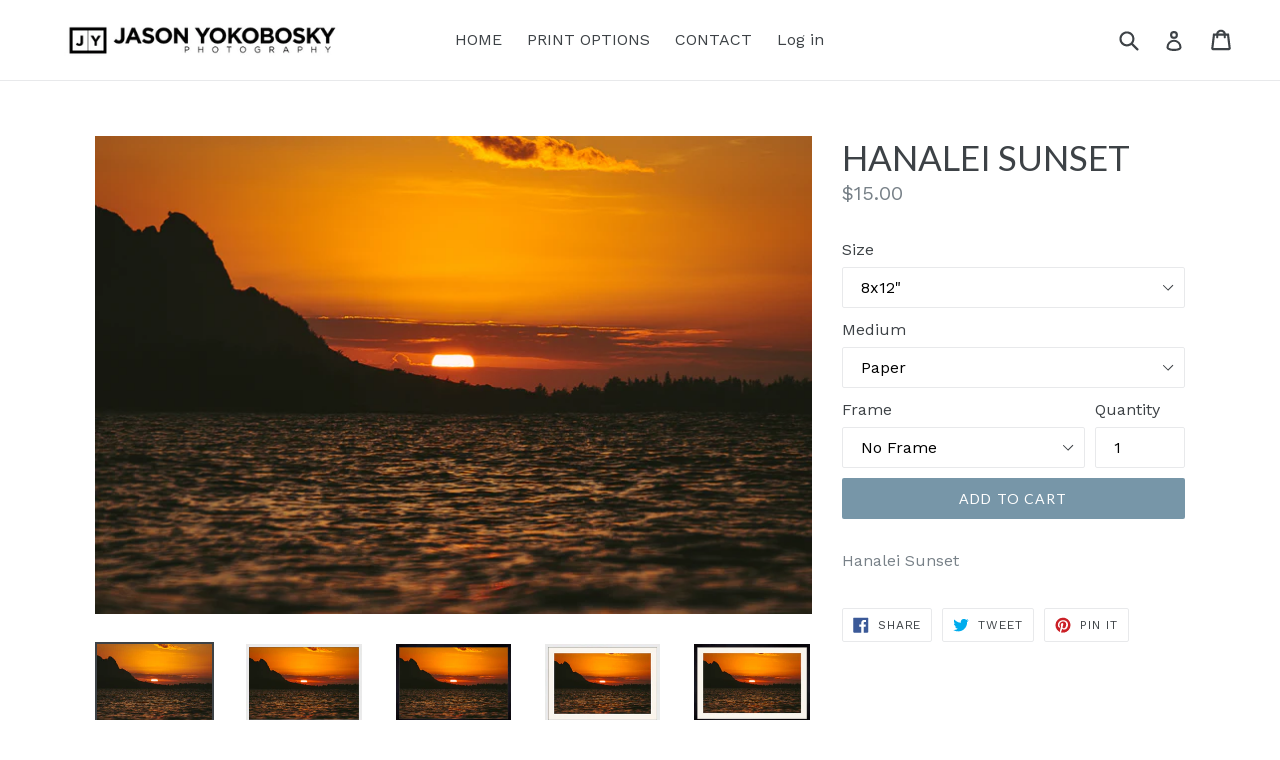

--- FILE ---
content_type: text/html; charset=utf-8
request_url: https://jasonyokoboskygallery.com/products/hanalei-sunset
body_size: 21519
content:
<!doctype html>
<!--[if IE 9]> <html class="ie9 no-js" lang="en"> <![endif]-->
<!--[if (gt IE 9)|!(IE)]><!--> <html class="no-js" lang="en"> <!--<![endif]-->
<head>
  <meta charset="utf-8">
  <meta http-equiv="X-UA-Compatible" content="IE=edge,chrome=1">
  <meta name="viewport" content="width=device-width,initial-scale=1">
  <meta name="theme-color" content="#7796a8">
  <link rel="canonical" href="https://jasonyokoboskygallery.com/products/hanalei-sunset">

  

  
  <title>
    HANALEI SUNSET
    
    
    
      &ndash; Jason Yokobosky Gallery
    
  </title>

  
    <meta name="description" content="Hanalei Sunset">
  

  <!-- /snippets/social-meta-tags.liquid -->




<meta property="og:site_name" content="Jason Yokobosky Gallery">
<meta property="og:url" content="https://jasonyokoboskygallery.com/products/hanalei-sunset">
<meta property="og:title" content="HANALEI SUNSET">
<meta property="og:type" content="product">
<meta property="og:description" content="Hanalei Sunset">

  <meta property="og:price:amount" content="15.00">
  <meta property="og:price:currency" content="USD">

<meta property="og:image" content="http://jasonyokoboskygallery.com/cdn/shop/products/J2A5633web_1200x1200.jpg?v=1517536914"><meta property="og:image" content="http://jasonyokoboskygallery.com/cdn/shop/products/Screen_Shot_2018-02-04_at_7.21.10_AM_1200x1200.png?v=1517764698"><meta property="og:image" content="http://jasonyokoboskygallery.com/cdn/shop/products/Screen_Shot_2018-02-04_at_7.21.21_AM_1200x1200.png?v=1517764702">
<meta property="og:image:secure_url" content="https://jasonyokoboskygallery.com/cdn/shop/products/J2A5633web_1200x1200.jpg?v=1517536914"><meta property="og:image:secure_url" content="https://jasonyokoboskygallery.com/cdn/shop/products/Screen_Shot_2018-02-04_at_7.21.10_AM_1200x1200.png?v=1517764698"><meta property="og:image:secure_url" content="https://jasonyokoboskygallery.com/cdn/shop/products/Screen_Shot_2018-02-04_at_7.21.21_AM_1200x1200.png?v=1517764702">


<meta name="twitter:card" content="summary_large_image">
<meta name="twitter:title" content="HANALEI SUNSET">
<meta name="twitter:description" content="Hanalei Sunset">


  <link href="//jasonyokoboskygallery.com/cdn/shop/t/1/assets/theme.scss.css?v=164971923057742302981674767581" rel="stylesheet" type="text/css" media="all" />
  

  <link href="//fonts.googleapis.com/css?family=Work+Sans:400,700" rel="stylesheet" type="text/css" media="all" />


  

    <link href="//fonts.googleapis.com/css?family=Lato:400" rel="stylesheet" type="text/css" media="all" />
  



  <script>
    var theme = {
      strings: {
        addToCart: "Add to cart",
        soldOut: "Sold out",
        unavailable: "Unavailable",
        showMore: "Show More",
        showLess: "Show Less",
        addressError: "Error looking up that address",
        addressNoResults: "No results for that address",
        addressQueryLimit: "You have exceeded the Google API usage limit. Consider upgrading to a \u003ca href=\"https:\/\/developers.google.com\/maps\/premium\/usage-limits\"\u003ePremium Plan\u003c\/a\u003e.",
        authError: "There was a problem authenticating your Google Maps account."
      },
      moneyFormat: "${{amount}}"
    }

    document.documentElement.className = document.documentElement.className.replace('no-js', 'js');
  </script>

  <!--[if (lte IE 9) ]><script src="//jasonyokoboskygallery.com/cdn/shop/t/1/assets/match-media.min.js?v=22265819453975888031517450864" type="text/javascript"></script><![endif]-->

  

  <!--[if (gt IE 9)|!(IE)]><!--><script src="//jasonyokoboskygallery.com/cdn/shop/t/1/assets/lazysizes.js?v=68441465964607740661517450864" async="async"></script><!--<![endif]-->
  <!--[if lte IE 9]><script src="//jasonyokoboskygallery.com/cdn/shop/t/1/assets/lazysizes.min.js?13"></script><![endif]-->

  <!--[if (gt IE 9)|!(IE)]><!--><script src="//jasonyokoboskygallery.com/cdn/shop/t/1/assets/vendor.js?v=136118274122071307521517450865" defer="defer"></script><!--<![endif]-->
  <!--[if lte IE 9]><script src="//jasonyokoboskygallery.com/cdn/shop/t/1/assets/vendor.js?v=136118274122071307521517450865"></script><![endif]-->

  <!--[if (gt IE 9)|!(IE)]><!--><script src="//jasonyokoboskygallery.com/cdn/shop/t/1/assets/theme.js?v=125062926555272677351517450864" defer="defer"></script><!--<![endif]-->
  <!--[if lte IE 9]><script src="//jasonyokoboskygallery.com/cdn/shop/t/1/assets/theme.js?v=125062926555272677351517450864"></script><![endif]-->

  <script>window.performance && window.performance.mark && window.performance.mark('shopify.content_for_header.start');</script><meta id="shopify-digital-wallet" name="shopify-digital-wallet" content="/29703272/digital_wallets/dialog">
<meta name="shopify-checkout-api-token" content="1c648e9e20087c5c1aacb42dfd88b33b">
<meta id="in-context-paypal-metadata" data-shop-id="29703272" data-venmo-supported="false" data-environment="production" data-locale="en_US" data-paypal-v4="true" data-currency="USD">
<link rel="alternate" type="application/json+oembed" href="https://jasonyokoboskygallery.com/products/hanalei-sunset.oembed">
<script async="async" src="/checkouts/internal/preloads.js?locale=en-US"></script>
<link rel="preconnect" href="https://shop.app" crossorigin="anonymous">
<script async="async" src="https://shop.app/checkouts/internal/preloads.js?locale=en-US&shop_id=29703272" crossorigin="anonymous"></script>
<script id="apple-pay-shop-capabilities" type="application/json">{"shopId":29703272,"countryCode":"US","currencyCode":"USD","merchantCapabilities":["supports3DS"],"merchantId":"gid:\/\/shopify\/Shop\/29703272","merchantName":"Jason Yokobosky Gallery","requiredBillingContactFields":["postalAddress","email"],"requiredShippingContactFields":["postalAddress","email"],"shippingType":"shipping","supportedNetworks":["visa","masterCard","amex","discover","elo","jcb"],"total":{"type":"pending","label":"Jason Yokobosky Gallery","amount":"1.00"},"shopifyPaymentsEnabled":true,"supportsSubscriptions":true}</script>
<script id="shopify-features" type="application/json">{"accessToken":"1c648e9e20087c5c1aacb42dfd88b33b","betas":["rich-media-storefront-analytics"],"domain":"jasonyokoboskygallery.com","predictiveSearch":true,"shopId":29703272,"locale":"en"}</script>
<script>var Shopify = Shopify || {};
Shopify.shop = "jason-yokobosky-gallery.myshopify.com";
Shopify.locale = "en";
Shopify.currency = {"active":"USD","rate":"1.0"};
Shopify.country = "US";
Shopify.theme = {"name":"Debut","id":30011686954,"schema_name":"Debut","schema_version":"2.0.0","theme_store_id":796,"role":"main"};
Shopify.theme.handle = "null";
Shopify.theme.style = {"id":null,"handle":null};
Shopify.cdnHost = "jasonyokoboskygallery.com/cdn";
Shopify.routes = Shopify.routes || {};
Shopify.routes.root = "/";</script>
<script type="module">!function(o){(o.Shopify=o.Shopify||{}).modules=!0}(window);</script>
<script>!function(o){function n(){var o=[];function n(){o.push(Array.prototype.slice.apply(arguments))}return n.q=o,n}var t=o.Shopify=o.Shopify||{};t.loadFeatures=n(),t.autoloadFeatures=n()}(window);</script>
<script>
  window.ShopifyPay = window.ShopifyPay || {};
  window.ShopifyPay.apiHost = "shop.app\/pay";
  window.ShopifyPay.redirectState = null;
</script>
<script id="shop-js-analytics" type="application/json">{"pageType":"product"}</script>
<script defer="defer" async type="module" src="//jasonyokoboskygallery.com/cdn/shopifycloud/shop-js/modules/v2/client.init-shop-cart-sync_C5BV16lS.en.esm.js"></script>
<script defer="defer" async type="module" src="//jasonyokoboskygallery.com/cdn/shopifycloud/shop-js/modules/v2/chunk.common_CygWptCX.esm.js"></script>
<script type="module">
  await import("//jasonyokoboskygallery.com/cdn/shopifycloud/shop-js/modules/v2/client.init-shop-cart-sync_C5BV16lS.en.esm.js");
await import("//jasonyokoboskygallery.com/cdn/shopifycloud/shop-js/modules/v2/chunk.common_CygWptCX.esm.js");

  window.Shopify.SignInWithShop?.initShopCartSync?.({"fedCMEnabled":true,"windoidEnabled":true});

</script>
<script>
  window.Shopify = window.Shopify || {};
  if (!window.Shopify.featureAssets) window.Shopify.featureAssets = {};
  window.Shopify.featureAssets['shop-js'] = {"shop-cart-sync":["modules/v2/client.shop-cart-sync_ZFArdW7E.en.esm.js","modules/v2/chunk.common_CygWptCX.esm.js"],"init-fed-cm":["modules/v2/client.init-fed-cm_CmiC4vf6.en.esm.js","modules/v2/chunk.common_CygWptCX.esm.js"],"shop-button":["modules/v2/client.shop-button_tlx5R9nI.en.esm.js","modules/v2/chunk.common_CygWptCX.esm.js"],"shop-cash-offers":["modules/v2/client.shop-cash-offers_DOA2yAJr.en.esm.js","modules/v2/chunk.common_CygWptCX.esm.js","modules/v2/chunk.modal_D71HUcav.esm.js"],"init-windoid":["modules/v2/client.init-windoid_sURxWdc1.en.esm.js","modules/v2/chunk.common_CygWptCX.esm.js"],"shop-toast-manager":["modules/v2/client.shop-toast-manager_ClPi3nE9.en.esm.js","modules/v2/chunk.common_CygWptCX.esm.js"],"init-shop-email-lookup-coordinator":["modules/v2/client.init-shop-email-lookup-coordinator_B8hsDcYM.en.esm.js","modules/v2/chunk.common_CygWptCX.esm.js"],"init-shop-cart-sync":["modules/v2/client.init-shop-cart-sync_C5BV16lS.en.esm.js","modules/v2/chunk.common_CygWptCX.esm.js"],"avatar":["modules/v2/client.avatar_BTnouDA3.en.esm.js"],"pay-button":["modules/v2/client.pay-button_FdsNuTd3.en.esm.js","modules/v2/chunk.common_CygWptCX.esm.js"],"init-customer-accounts":["modules/v2/client.init-customer-accounts_DxDtT_ad.en.esm.js","modules/v2/client.shop-login-button_C5VAVYt1.en.esm.js","modules/v2/chunk.common_CygWptCX.esm.js","modules/v2/chunk.modal_D71HUcav.esm.js"],"init-shop-for-new-customer-accounts":["modules/v2/client.init-shop-for-new-customer-accounts_ChsxoAhi.en.esm.js","modules/v2/client.shop-login-button_C5VAVYt1.en.esm.js","modules/v2/chunk.common_CygWptCX.esm.js","modules/v2/chunk.modal_D71HUcav.esm.js"],"shop-login-button":["modules/v2/client.shop-login-button_C5VAVYt1.en.esm.js","modules/v2/chunk.common_CygWptCX.esm.js","modules/v2/chunk.modal_D71HUcav.esm.js"],"init-customer-accounts-sign-up":["modules/v2/client.init-customer-accounts-sign-up_CPSyQ0Tj.en.esm.js","modules/v2/client.shop-login-button_C5VAVYt1.en.esm.js","modules/v2/chunk.common_CygWptCX.esm.js","modules/v2/chunk.modal_D71HUcav.esm.js"],"shop-follow-button":["modules/v2/client.shop-follow-button_Cva4Ekp9.en.esm.js","modules/v2/chunk.common_CygWptCX.esm.js","modules/v2/chunk.modal_D71HUcav.esm.js"],"checkout-modal":["modules/v2/client.checkout-modal_BPM8l0SH.en.esm.js","modules/v2/chunk.common_CygWptCX.esm.js","modules/v2/chunk.modal_D71HUcav.esm.js"],"lead-capture":["modules/v2/client.lead-capture_Bi8yE_yS.en.esm.js","modules/v2/chunk.common_CygWptCX.esm.js","modules/v2/chunk.modal_D71HUcav.esm.js"],"shop-login":["modules/v2/client.shop-login_D6lNrXab.en.esm.js","modules/v2/chunk.common_CygWptCX.esm.js","modules/v2/chunk.modal_D71HUcav.esm.js"],"payment-terms":["modules/v2/client.payment-terms_CZxnsJam.en.esm.js","modules/v2/chunk.common_CygWptCX.esm.js","modules/v2/chunk.modal_D71HUcav.esm.js"]};
</script>
<script id="__st">var __st={"a":29703272,"offset":-28800,"reqid":"62eea88e-80ff-4767-893f-b81310487204-1768720781","pageurl":"jasonyokoboskygallery.com\/products\/hanalei-sunset","u":"bf852f12ffa7","p":"product","rtyp":"product","rid":911239839786};</script>
<script>window.ShopifyPaypalV4VisibilityTracking = true;</script>
<script id="captcha-bootstrap">!function(){'use strict';const t='contact',e='account',n='new_comment',o=[[t,t],['blogs',n],['comments',n],[t,'customer']],c=[[e,'customer_login'],[e,'guest_login'],[e,'recover_customer_password'],[e,'create_customer']],r=t=>t.map((([t,e])=>`form[action*='/${t}']:not([data-nocaptcha='true']) input[name='form_type'][value='${e}']`)).join(','),a=t=>()=>t?[...document.querySelectorAll(t)].map((t=>t.form)):[];function s(){const t=[...o],e=r(t);return a(e)}const i='password',u='form_key',d=['recaptcha-v3-token','g-recaptcha-response','h-captcha-response',i],f=()=>{try{return window.sessionStorage}catch{return}},m='__shopify_v',_=t=>t.elements[u];function p(t,e,n=!1){try{const o=window.sessionStorage,c=JSON.parse(o.getItem(e)),{data:r}=function(t){const{data:e,action:n}=t;return t[m]||n?{data:e,action:n}:{data:t,action:n}}(c);for(const[e,n]of Object.entries(r))t.elements[e]&&(t.elements[e].value=n);n&&o.removeItem(e)}catch(o){console.error('form repopulation failed',{error:o})}}const l='form_type',E='cptcha';function T(t){t.dataset[E]=!0}const w=window,h=w.document,L='Shopify',v='ce_forms',y='captcha';let A=!1;((t,e)=>{const n=(g='f06e6c50-85a8-45c8-87d0-21a2b65856fe',I='https://cdn.shopify.com/shopifycloud/storefront-forms-hcaptcha/ce_storefront_forms_captcha_hcaptcha.v1.5.2.iife.js',D={infoText:'Protected by hCaptcha',privacyText:'Privacy',termsText:'Terms'},(t,e,n)=>{const o=w[L][v],c=o.bindForm;if(c)return c(t,g,e,D).then(n);var r;o.q.push([[t,g,e,D],n]),r=I,A||(h.body.append(Object.assign(h.createElement('script'),{id:'captcha-provider',async:!0,src:r})),A=!0)});var g,I,D;w[L]=w[L]||{},w[L][v]=w[L][v]||{},w[L][v].q=[],w[L][y]=w[L][y]||{},w[L][y].protect=function(t,e){n(t,void 0,e),T(t)},Object.freeze(w[L][y]),function(t,e,n,w,h,L){const[v,y,A,g]=function(t,e,n){const i=e?o:[],u=t?c:[],d=[...i,...u],f=r(d),m=r(i),_=r(d.filter((([t,e])=>n.includes(e))));return[a(f),a(m),a(_),s()]}(w,h,L),I=t=>{const e=t.target;return e instanceof HTMLFormElement?e:e&&e.form},D=t=>v().includes(t);t.addEventListener('submit',(t=>{const e=I(t);if(!e)return;const n=D(e)&&!e.dataset.hcaptchaBound&&!e.dataset.recaptchaBound,o=_(e),c=g().includes(e)&&(!o||!o.value);(n||c)&&t.preventDefault(),c&&!n&&(function(t){try{if(!f())return;!function(t){const e=f();if(!e)return;const n=_(t);if(!n)return;const o=n.value;o&&e.removeItem(o)}(t);const e=Array.from(Array(32),(()=>Math.random().toString(36)[2])).join('');!function(t,e){_(t)||t.append(Object.assign(document.createElement('input'),{type:'hidden',name:u})),t.elements[u].value=e}(t,e),function(t,e){const n=f();if(!n)return;const o=[...t.querySelectorAll(`input[type='${i}']`)].map((({name:t})=>t)),c=[...d,...o],r={};for(const[a,s]of new FormData(t).entries())c.includes(a)||(r[a]=s);n.setItem(e,JSON.stringify({[m]:1,action:t.action,data:r}))}(t,e)}catch(e){console.error('failed to persist form',e)}}(e),e.submit())}));const S=(t,e)=>{t&&!t.dataset[E]&&(n(t,e.some((e=>e===t))),T(t))};for(const o of['focusin','change'])t.addEventListener(o,(t=>{const e=I(t);D(e)&&S(e,y())}));const B=e.get('form_key'),M=e.get(l),P=B&&M;t.addEventListener('DOMContentLoaded',(()=>{const t=y();if(P)for(const e of t)e.elements[l].value===M&&p(e,B);[...new Set([...A(),...v().filter((t=>'true'===t.dataset.shopifyCaptcha))])].forEach((e=>S(e,t)))}))}(h,new URLSearchParams(w.location.search),n,t,e,['guest_login'])})(!0,!0)}();</script>
<script integrity="sha256-4kQ18oKyAcykRKYeNunJcIwy7WH5gtpwJnB7kiuLZ1E=" data-source-attribution="shopify.loadfeatures" defer="defer" src="//jasonyokoboskygallery.com/cdn/shopifycloud/storefront/assets/storefront/load_feature-a0a9edcb.js" crossorigin="anonymous"></script>
<script crossorigin="anonymous" defer="defer" src="//jasonyokoboskygallery.com/cdn/shopifycloud/storefront/assets/shopify_pay/storefront-65b4c6d7.js?v=20250812"></script>
<script data-source-attribution="shopify.dynamic_checkout.dynamic.init">var Shopify=Shopify||{};Shopify.PaymentButton=Shopify.PaymentButton||{isStorefrontPortableWallets:!0,init:function(){window.Shopify.PaymentButton.init=function(){};var t=document.createElement("script");t.src="https://jasonyokoboskygallery.com/cdn/shopifycloud/portable-wallets/latest/portable-wallets.en.js",t.type="module",document.head.appendChild(t)}};
</script>
<script data-source-attribution="shopify.dynamic_checkout.buyer_consent">
  function portableWalletsHideBuyerConsent(e){var t=document.getElementById("shopify-buyer-consent"),n=document.getElementById("shopify-subscription-policy-button");t&&n&&(t.classList.add("hidden"),t.setAttribute("aria-hidden","true"),n.removeEventListener("click",e))}function portableWalletsShowBuyerConsent(e){var t=document.getElementById("shopify-buyer-consent"),n=document.getElementById("shopify-subscription-policy-button");t&&n&&(t.classList.remove("hidden"),t.removeAttribute("aria-hidden"),n.addEventListener("click",e))}window.Shopify?.PaymentButton&&(window.Shopify.PaymentButton.hideBuyerConsent=portableWalletsHideBuyerConsent,window.Shopify.PaymentButton.showBuyerConsent=portableWalletsShowBuyerConsent);
</script>
<script data-source-attribution="shopify.dynamic_checkout.cart.bootstrap">document.addEventListener("DOMContentLoaded",(function(){function t(){return document.querySelector("shopify-accelerated-checkout-cart, shopify-accelerated-checkout")}if(t())Shopify.PaymentButton.init();else{new MutationObserver((function(e,n){t()&&(Shopify.PaymentButton.init(),n.disconnect())})).observe(document.body,{childList:!0,subtree:!0})}}));
</script>
<link id="shopify-accelerated-checkout-styles" rel="stylesheet" media="screen" href="https://jasonyokoboskygallery.com/cdn/shopifycloud/portable-wallets/latest/accelerated-checkout-backwards-compat.css" crossorigin="anonymous">
<style id="shopify-accelerated-checkout-cart">
        #shopify-buyer-consent {
  margin-top: 1em;
  display: inline-block;
  width: 100%;
}

#shopify-buyer-consent.hidden {
  display: none;
}

#shopify-subscription-policy-button {
  background: none;
  border: none;
  padding: 0;
  text-decoration: underline;
  font-size: inherit;
  cursor: pointer;
}

#shopify-subscription-policy-button::before {
  box-shadow: none;
}

      </style>

<script>window.performance && window.performance.mark && window.performance.mark('shopify.content_for_header.end');</script>
<link href="https://monorail-edge.shopifysvc.com" rel="dns-prefetch">
<script>(function(){if ("sendBeacon" in navigator && "performance" in window) {try {var session_token_from_headers = performance.getEntriesByType('navigation')[0].serverTiming.find(x => x.name == '_s').description;} catch {var session_token_from_headers = undefined;}var session_cookie_matches = document.cookie.match(/_shopify_s=([^;]*)/);var session_token_from_cookie = session_cookie_matches && session_cookie_matches.length === 2 ? session_cookie_matches[1] : "";var session_token = session_token_from_headers || session_token_from_cookie || "";function handle_abandonment_event(e) {var entries = performance.getEntries().filter(function(entry) {return /monorail-edge.shopifysvc.com/.test(entry.name);});if (!window.abandonment_tracked && entries.length === 0) {window.abandonment_tracked = true;var currentMs = Date.now();var navigation_start = performance.timing.navigationStart;var payload = {shop_id: 29703272,url: window.location.href,navigation_start,duration: currentMs - navigation_start,session_token,page_type: "product"};window.navigator.sendBeacon("https://monorail-edge.shopifysvc.com/v1/produce", JSON.stringify({schema_id: "online_store_buyer_site_abandonment/1.1",payload: payload,metadata: {event_created_at_ms: currentMs,event_sent_at_ms: currentMs}}));}}window.addEventListener('pagehide', handle_abandonment_event);}}());</script>
<script id="web-pixels-manager-setup">(function e(e,d,r,n,o){if(void 0===o&&(o={}),!Boolean(null===(a=null===(i=window.Shopify)||void 0===i?void 0:i.analytics)||void 0===a?void 0:a.replayQueue)){var i,a;window.Shopify=window.Shopify||{};var t=window.Shopify;t.analytics=t.analytics||{};var s=t.analytics;s.replayQueue=[],s.publish=function(e,d,r){return s.replayQueue.push([e,d,r]),!0};try{self.performance.mark("wpm:start")}catch(e){}var l=function(){var e={modern:/Edge?\/(1{2}[4-9]|1[2-9]\d|[2-9]\d{2}|\d{4,})\.\d+(\.\d+|)|Firefox\/(1{2}[4-9]|1[2-9]\d|[2-9]\d{2}|\d{4,})\.\d+(\.\d+|)|Chrom(ium|e)\/(9{2}|\d{3,})\.\d+(\.\d+|)|(Maci|X1{2}).+ Version\/(15\.\d+|(1[6-9]|[2-9]\d|\d{3,})\.\d+)([,.]\d+|)( \(\w+\)|)( Mobile\/\w+|) Safari\/|Chrome.+OPR\/(9{2}|\d{3,})\.\d+\.\d+|(CPU[ +]OS|iPhone[ +]OS|CPU[ +]iPhone|CPU IPhone OS|CPU iPad OS)[ +]+(15[._]\d+|(1[6-9]|[2-9]\d|\d{3,})[._]\d+)([._]\d+|)|Android:?[ /-](13[3-9]|1[4-9]\d|[2-9]\d{2}|\d{4,})(\.\d+|)(\.\d+|)|Android.+Firefox\/(13[5-9]|1[4-9]\d|[2-9]\d{2}|\d{4,})\.\d+(\.\d+|)|Android.+Chrom(ium|e)\/(13[3-9]|1[4-9]\d|[2-9]\d{2}|\d{4,})\.\d+(\.\d+|)|SamsungBrowser\/([2-9]\d|\d{3,})\.\d+/,legacy:/Edge?\/(1[6-9]|[2-9]\d|\d{3,})\.\d+(\.\d+|)|Firefox\/(5[4-9]|[6-9]\d|\d{3,})\.\d+(\.\d+|)|Chrom(ium|e)\/(5[1-9]|[6-9]\d|\d{3,})\.\d+(\.\d+|)([\d.]+$|.*Safari\/(?![\d.]+ Edge\/[\d.]+$))|(Maci|X1{2}).+ Version\/(10\.\d+|(1[1-9]|[2-9]\d|\d{3,})\.\d+)([,.]\d+|)( \(\w+\)|)( Mobile\/\w+|) Safari\/|Chrome.+OPR\/(3[89]|[4-9]\d|\d{3,})\.\d+\.\d+|(CPU[ +]OS|iPhone[ +]OS|CPU[ +]iPhone|CPU IPhone OS|CPU iPad OS)[ +]+(10[._]\d+|(1[1-9]|[2-9]\d|\d{3,})[._]\d+)([._]\d+|)|Android:?[ /-](13[3-9]|1[4-9]\d|[2-9]\d{2}|\d{4,})(\.\d+|)(\.\d+|)|Mobile Safari.+OPR\/([89]\d|\d{3,})\.\d+\.\d+|Android.+Firefox\/(13[5-9]|1[4-9]\d|[2-9]\d{2}|\d{4,})\.\d+(\.\d+|)|Android.+Chrom(ium|e)\/(13[3-9]|1[4-9]\d|[2-9]\d{2}|\d{4,})\.\d+(\.\d+|)|Android.+(UC? ?Browser|UCWEB|U3)[ /]?(15\.([5-9]|\d{2,})|(1[6-9]|[2-9]\d|\d{3,})\.\d+)\.\d+|SamsungBrowser\/(5\.\d+|([6-9]|\d{2,})\.\d+)|Android.+MQ{2}Browser\/(14(\.(9|\d{2,})|)|(1[5-9]|[2-9]\d|\d{3,})(\.\d+|))(\.\d+|)|K[Aa][Ii]OS\/(3\.\d+|([4-9]|\d{2,})\.\d+)(\.\d+|)/},d=e.modern,r=e.legacy,n=navigator.userAgent;return n.match(d)?"modern":n.match(r)?"legacy":"unknown"}(),u="modern"===l?"modern":"legacy",c=(null!=n?n:{modern:"",legacy:""})[u],f=function(e){return[e.baseUrl,"/wpm","/b",e.hashVersion,"modern"===e.buildTarget?"m":"l",".js"].join("")}({baseUrl:d,hashVersion:r,buildTarget:u}),m=function(e){var d=e.version,r=e.bundleTarget,n=e.surface,o=e.pageUrl,i=e.monorailEndpoint;return{emit:function(e){var a=e.status,t=e.errorMsg,s=(new Date).getTime(),l=JSON.stringify({metadata:{event_sent_at_ms:s},events:[{schema_id:"web_pixels_manager_load/3.1",payload:{version:d,bundle_target:r,page_url:o,status:a,surface:n,error_msg:t},metadata:{event_created_at_ms:s}}]});if(!i)return console&&console.warn&&console.warn("[Web Pixels Manager] No Monorail endpoint provided, skipping logging."),!1;try{return self.navigator.sendBeacon.bind(self.navigator)(i,l)}catch(e){}var u=new XMLHttpRequest;try{return u.open("POST",i,!0),u.setRequestHeader("Content-Type","text/plain"),u.send(l),!0}catch(e){return console&&console.warn&&console.warn("[Web Pixels Manager] Got an unhandled error while logging to Monorail."),!1}}}}({version:r,bundleTarget:l,surface:e.surface,pageUrl:self.location.href,monorailEndpoint:e.monorailEndpoint});try{o.browserTarget=l,function(e){var d=e.src,r=e.async,n=void 0===r||r,o=e.onload,i=e.onerror,a=e.sri,t=e.scriptDataAttributes,s=void 0===t?{}:t,l=document.createElement("script"),u=document.querySelector("head"),c=document.querySelector("body");if(l.async=n,l.src=d,a&&(l.integrity=a,l.crossOrigin="anonymous"),s)for(var f in s)if(Object.prototype.hasOwnProperty.call(s,f))try{l.dataset[f]=s[f]}catch(e){}if(o&&l.addEventListener("load",o),i&&l.addEventListener("error",i),u)u.appendChild(l);else{if(!c)throw new Error("Did not find a head or body element to append the script");c.appendChild(l)}}({src:f,async:!0,onload:function(){if(!function(){var e,d;return Boolean(null===(d=null===(e=window.Shopify)||void 0===e?void 0:e.analytics)||void 0===d?void 0:d.initialized)}()){var d=window.webPixelsManager.init(e)||void 0;if(d){var r=window.Shopify.analytics;r.replayQueue.forEach((function(e){var r=e[0],n=e[1],o=e[2];d.publishCustomEvent(r,n,o)})),r.replayQueue=[],r.publish=d.publishCustomEvent,r.visitor=d.visitor,r.initialized=!0}}},onerror:function(){return m.emit({status:"failed",errorMsg:"".concat(f," has failed to load")})},sri:function(e){var d=/^sha384-[A-Za-z0-9+/=]+$/;return"string"==typeof e&&d.test(e)}(c)?c:"",scriptDataAttributes:o}),m.emit({status:"loading"})}catch(e){m.emit({status:"failed",errorMsg:(null==e?void 0:e.message)||"Unknown error"})}}})({shopId: 29703272,storefrontBaseUrl: "https://jasonyokoboskygallery.com",extensionsBaseUrl: "https://extensions.shopifycdn.com/cdn/shopifycloud/web-pixels-manager",monorailEndpoint: "https://monorail-edge.shopifysvc.com/unstable/produce_batch",surface: "storefront-renderer",enabledBetaFlags: ["2dca8a86"],webPixelsConfigList: [{"id":"shopify-app-pixel","configuration":"{}","eventPayloadVersion":"v1","runtimeContext":"STRICT","scriptVersion":"0450","apiClientId":"shopify-pixel","type":"APP","privacyPurposes":["ANALYTICS","MARKETING"]},{"id":"shopify-custom-pixel","eventPayloadVersion":"v1","runtimeContext":"LAX","scriptVersion":"0450","apiClientId":"shopify-pixel","type":"CUSTOM","privacyPurposes":["ANALYTICS","MARKETING"]}],isMerchantRequest: false,initData: {"shop":{"name":"Jason Yokobosky Gallery","paymentSettings":{"currencyCode":"USD"},"myshopifyDomain":"jason-yokobosky-gallery.myshopify.com","countryCode":"US","storefrontUrl":"https:\/\/jasonyokoboskygallery.com"},"customer":null,"cart":null,"checkout":null,"productVariants":[{"price":{"amount":15.0,"currencyCode":"USD"},"product":{"title":"HANALEI SUNSET","vendor":"Jason Yokobosky Gallery","id":"911239839786","untranslatedTitle":"HANALEI SUNSET","url":"\/products\/hanalei-sunset","type":""},"id":"10802464686122","image":{"src":"\/\/jasonyokoboskygallery.com\/cdn\/shop\/products\/J2A5633web.jpg?v=1517536914"},"sku":"","title":"8x12\" \/ Paper \/ No Frame","untranslatedTitle":"8x12\" \/ Paper \/ No Frame"},{"price":{"amount":195.0,"currencyCode":"USD"},"product":{"title":"HANALEI SUNSET","vendor":"Jason Yokobosky Gallery","id":"911239839786","untranslatedTitle":"HANALEI SUNSET","url":"\/products\/hanalei-sunset","type":""},"id":"10802464718890","image":{"src":"\/\/jasonyokoboskygallery.com\/cdn\/shop\/products\/J2A5633web.jpg?v=1517536914"},"sku":"","title":"8x12\" \/ Paper \/ White Frame","untranslatedTitle":"8x12\" \/ Paper \/ White Frame"},{"price":{"amount":195.0,"currencyCode":"USD"},"product":{"title":"HANALEI SUNSET","vendor":"Jason Yokobosky Gallery","id":"911239839786","untranslatedTitle":"HANALEI SUNSET","url":"\/products\/hanalei-sunset","type":""},"id":"10802464751658","image":{"src":"\/\/jasonyokoboskygallery.com\/cdn\/shop\/products\/J2A5633web.jpg?v=1517536914"},"sku":"","title":"8x12\" \/ Paper \/ Black Frame","untranslatedTitle":"8x12\" \/ Paper \/ Black Frame"},{"price":{"amount":255.0,"currencyCode":"USD"},"product":{"title":"HANALEI SUNSET","vendor":"Jason Yokobosky Gallery","id":"911239839786","untranslatedTitle":"HANALEI SUNSET","url":"\/products\/hanalei-sunset","type":""},"id":"10802464784426","image":{"src":"\/\/jasonyokoboskygallery.com\/cdn\/shop\/products\/J2A5633web.jpg?v=1517536914"},"sku":"","title":"8x12\" \/ Paper \/ White Frame with White Matte","untranslatedTitle":"8x12\" \/ Paper \/ White Frame with White Matte"},{"price":{"amount":255.0,"currencyCode":"USD"},"product":{"title":"HANALEI SUNSET","vendor":"Jason Yokobosky Gallery","id":"911239839786","untranslatedTitle":"HANALEI SUNSET","url":"\/products\/hanalei-sunset","type":""},"id":"10802464817194","image":{"src":"\/\/jasonyokoboskygallery.com\/cdn\/shop\/products\/J2A5633web.jpg?v=1517536914"},"sku":"","title":"8x12\" \/ Paper \/ Black Frame with White Matte","untranslatedTitle":"8x12\" \/ Paper \/ Black Frame with White Matte"},{"price":{"amount":135.0,"currencyCode":"USD"},"product":{"title":"HANALEI SUNSET","vendor":"Jason Yokobosky Gallery","id":"911239839786","untranslatedTitle":"HANALEI SUNSET","url":"\/products\/hanalei-sunset","type":""},"id":"10802464849962","image":{"src":"\/\/jasonyokoboskygallery.com\/cdn\/shop\/products\/J2A5633web.jpg?v=1517536914"},"sku":"","title":"8x12\" \/ Canvas \/ No Frame","untranslatedTitle":"8x12\" \/ Canvas \/ No Frame"},{"price":{"amount":285.0,"currencyCode":"USD"},"product":{"title":"HANALEI SUNSET","vendor":"Jason Yokobosky Gallery","id":"911239839786","untranslatedTitle":"HANALEI SUNSET","url":"\/products\/hanalei-sunset","type":""},"id":"10802464915498","image":{"src":"\/\/jasonyokoboskygallery.com\/cdn\/shop\/products\/J2A5633web.jpg?v=1517536914"},"sku":"","title":"8x12\" \/ Canvas \/ White Frame","untranslatedTitle":"8x12\" \/ Canvas \/ White Frame"},{"price":{"amount":285.0,"currencyCode":"USD"},"product":{"title":"HANALEI SUNSET","vendor":"Jason Yokobosky Gallery","id":"911239839786","untranslatedTitle":"HANALEI SUNSET","url":"\/products\/hanalei-sunset","type":""},"id":"10802464981034","image":{"src":"\/\/jasonyokoboskygallery.com\/cdn\/shop\/products\/J2A5633web.jpg?v=1517536914"},"sku":"","title":"8x12\" \/ Canvas \/ Black Frame","untranslatedTitle":"8x12\" \/ Canvas \/ Black Frame"},{"price":{"amount":180.0,"currencyCode":"USD"},"product":{"title":"HANALEI SUNSET","vendor":"Jason Yokobosky Gallery","id":"911239839786","untranslatedTitle":"HANALEI SUNSET","url":"\/products\/hanalei-sunset","type":""},"id":"10802465013802","image":{"src":"\/\/jasonyokoboskygallery.com\/cdn\/shop\/products\/J2A5633web.jpg?v=1517536914"},"sku":"","title":"8x12\" \/ Metal \/ No Frame","untranslatedTitle":"8x12\" \/ Metal \/ No Frame"},{"price":{"amount":330.0,"currencyCode":"USD"},"product":{"title":"HANALEI SUNSET","vendor":"Jason Yokobosky Gallery","id":"911239839786","untranslatedTitle":"HANALEI SUNSET","url":"\/products\/hanalei-sunset","type":""},"id":"10802465079338","image":{"src":"\/\/jasonyokoboskygallery.com\/cdn\/shop\/products\/J2A5633web.jpg?v=1517536914"},"sku":"","title":"8x12\" \/ Metal \/ White Frame","untranslatedTitle":"8x12\" \/ Metal \/ White Frame"},{"price":{"amount":330.0,"currencyCode":"USD"},"product":{"title":"HANALEI SUNSET","vendor":"Jason Yokobosky Gallery","id":"911239839786","untranslatedTitle":"HANALEI SUNSET","url":"\/products\/hanalei-sunset","type":""},"id":"10802465112106","image":{"src":"\/\/jasonyokoboskygallery.com\/cdn\/shop\/products\/J2A5633web.jpg?v=1517536914"},"sku":"","title":"8x12\" \/ Metal \/ Black Frame","untranslatedTitle":"8x12\" \/ Metal \/ Black Frame"},{"price":{"amount":315.0,"currencyCode":"USD"},"product":{"title":"HANALEI SUNSET","vendor":"Jason Yokobosky Gallery","id":"911239839786","untranslatedTitle":"HANALEI SUNSET","url":"\/products\/hanalei-sunset","type":""},"id":"10802465177642","image":{"src":"\/\/jasonyokoboskygallery.com\/cdn\/shop\/products\/J2A5633web.jpg?v=1517536914"},"sku":"","title":"8x12\" \/ Acrylic \/ No Frame","untranslatedTitle":"8x12\" \/ Acrylic \/ No Frame"},{"price":{"amount":45.0,"currencyCode":"USD"},"product":{"title":"HANALEI SUNSET","vendor":"Jason Yokobosky Gallery","id":"911239839786","untranslatedTitle":"HANALEI SUNSET","url":"\/products\/hanalei-sunset","type":""},"id":"10802465243178","image":{"src":"\/\/jasonyokoboskygallery.com\/cdn\/shop\/products\/J2A5633web.jpg?v=1517536914"},"sku":"","title":"12x18\" \/ Paper \/ No Frame","untranslatedTitle":"12x18\" \/ Paper \/ No Frame"},{"price":{"amount":285.0,"currencyCode":"USD"},"product":{"title":"HANALEI SUNSET","vendor":"Jason Yokobosky Gallery","id":"911239839786","untranslatedTitle":"HANALEI SUNSET","url":"\/products\/hanalei-sunset","type":""},"id":"10802465275946","image":{"src":"\/\/jasonyokoboskygallery.com\/cdn\/shop\/products\/J2A5633web.jpg?v=1517536914"},"sku":"","title":"12x18\" \/ Paper \/ White Frame","untranslatedTitle":"12x18\" \/ Paper \/ White Frame"},{"price":{"amount":285.0,"currencyCode":"USD"},"product":{"title":"HANALEI SUNSET","vendor":"Jason Yokobosky Gallery","id":"911239839786","untranslatedTitle":"HANALEI SUNSET","url":"\/products\/hanalei-sunset","type":""},"id":"10802465341482","image":{"src":"\/\/jasonyokoboskygallery.com\/cdn\/shop\/products\/J2A5633web.jpg?v=1517536914"},"sku":"","title":"12x18\" \/ Paper \/ Black Frame","untranslatedTitle":"12x18\" \/ Paper \/ Black Frame"},{"price":{"amount":375.0,"currencyCode":"USD"},"product":{"title":"HANALEI SUNSET","vendor":"Jason Yokobosky Gallery","id":"911239839786","untranslatedTitle":"HANALEI SUNSET","url":"\/products\/hanalei-sunset","type":""},"id":"10802465374250","image":{"src":"\/\/jasonyokoboskygallery.com\/cdn\/shop\/products\/J2A5633web.jpg?v=1517536914"},"sku":"","title":"12x18\" \/ Paper \/ White Frame with White Matte","untranslatedTitle":"12x18\" \/ Paper \/ White Frame with White Matte"},{"price":{"amount":375.0,"currencyCode":"USD"},"product":{"title":"HANALEI SUNSET","vendor":"Jason Yokobosky Gallery","id":"911239839786","untranslatedTitle":"HANALEI SUNSET","url":"\/products\/hanalei-sunset","type":""},"id":"10802465439786","image":{"src":"\/\/jasonyokoboskygallery.com\/cdn\/shop\/products\/J2A5633web.jpg?v=1517536914"},"sku":"","title":"12x18\" \/ Paper \/ Black Frame with White Matte","untranslatedTitle":"12x18\" \/ Paper \/ Black Frame with White Matte"},{"price":{"amount":225.0,"currencyCode":"USD"},"product":{"title":"HANALEI SUNSET","vendor":"Jason Yokobosky Gallery","id":"911239839786","untranslatedTitle":"HANALEI SUNSET","url":"\/products\/hanalei-sunset","type":""},"id":"10802465505322","image":{"src":"\/\/jasonyokoboskygallery.com\/cdn\/shop\/products\/J2A5633web.jpg?v=1517536914"},"sku":"","title":"12x18\" \/ Canvas \/ No Frame","untranslatedTitle":"12x18\" \/ Canvas \/ No Frame"},{"price":{"amount":435.0,"currencyCode":"USD"},"product":{"title":"HANALEI SUNSET","vendor":"Jason Yokobosky Gallery","id":"911239839786","untranslatedTitle":"HANALEI SUNSET","url":"\/products\/hanalei-sunset","type":""},"id":"10802465538090","image":{"src":"\/\/jasonyokoboskygallery.com\/cdn\/shop\/products\/J2A5633web.jpg?v=1517536914"},"sku":"","title":"12x18\" \/ Canvas \/ White Frame","untranslatedTitle":"12x18\" \/ Canvas \/ White Frame"},{"price":{"amount":435.0,"currencyCode":"USD"},"product":{"title":"HANALEI SUNSET","vendor":"Jason Yokobosky Gallery","id":"911239839786","untranslatedTitle":"HANALEI SUNSET","url":"\/products\/hanalei-sunset","type":""},"id":"10802465603626","image":{"src":"\/\/jasonyokoboskygallery.com\/cdn\/shop\/products\/J2A5633web.jpg?v=1517536914"},"sku":"","title":"12x18\" \/ Canvas \/ Black Frame","untranslatedTitle":"12x18\" \/ Canvas \/ Black Frame"},{"price":{"amount":276.0,"currencyCode":"USD"},"product":{"title":"HANALEI SUNSET","vendor":"Jason Yokobosky Gallery","id":"911239839786","untranslatedTitle":"HANALEI SUNSET","url":"\/products\/hanalei-sunset","type":""},"id":"10802465669162","image":{"src":"\/\/jasonyokoboskygallery.com\/cdn\/shop\/products\/J2A5633web.jpg?v=1517536914"},"sku":"","title":"12x18\" \/ Metal \/ No Frame","untranslatedTitle":"12x18\" \/ Metal \/ No Frame"},{"price":{"amount":486.0,"currencyCode":"USD"},"product":{"title":"HANALEI SUNSET","vendor":"Jason Yokobosky Gallery","id":"911239839786","untranslatedTitle":"HANALEI SUNSET","url":"\/products\/hanalei-sunset","type":""},"id":"10802465701930","image":{"src":"\/\/jasonyokoboskygallery.com\/cdn\/shop\/products\/J2A5633web.jpg?v=1517536914"},"sku":"","title":"12x18\" \/ Metal \/ White Frame","untranslatedTitle":"12x18\" \/ Metal \/ White Frame"},{"price":{"amount":486.0,"currencyCode":"USD"},"product":{"title":"HANALEI SUNSET","vendor":"Jason Yokobosky Gallery","id":"911239839786","untranslatedTitle":"HANALEI SUNSET","url":"\/products\/hanalei-sunset","type":""},"id":"10802465767466","image":{"src":"\/\/jasonyokoboskygallery.com\/cdn\/shop\/products\/J2A5633web.jpg?v=1517536914"},"sku":"","title":"12x18\" \/ Metal \/ Black Frame","untranslatedTitle":"12x18\" \/ Metal \/ Black Frame"},{"price":{"amount":570.0,"currencyCode":"USD"},"product":{"title":"HANALEI SUNSET","vendor":"Jason Yokobosky Gallery","id":"911239839786","untranslatedTitle":"HANALEI SUNSET","url":"\/products\/hanalei-sunset","type":""},"id":"10802465800234","image":{"src":"\/\/jasonyokoboskygallery.com\/cdn\/shop\/products\/J2A5633web.jpg?v=1517536914"},"sku":"","title":"12x18\" \/ Acrylic \/ No Frame","untranslatedTitle":"12x18\" \/ Acrylic \/ No Frame"},{"price":{"amount":90.0,"currencyCode":"USD"},"product":{"title":"HANALEI SUNSET","vendor":"Jason Yokobosky Gallery","id":"911239839786","untranslatedTitle":"HANALEI SUNSET","url":"\/products\/hanalei-sunset","type":""},"id":"10802465865770","image":{"src":"\/\/jasonyokoboskygallery.com\/cdn\/shop\/products\/J2A5633web.jpg?v=1517536914"},"sku":"","title":"16x24\" \/ Paper \/ No Frame","untranslatedTitle":"16x24\" \/ Paper \/ No Frame"},{"price":{"amount":390.0,"currencyCode":"USD"},"product":{"title":"HANALEI SUNSET","vendor":"Jason Yokobosky Gallery","id":"911239839786","untranslatedTitle":"HANALEI SUNSET","url":"\/products\/hanalei-sunset","type":""},"id":"10802465898538","image":{"src":"\/\/jasonyokoboskygallery.com\/cdn\/shop\/products\/J2A5633web.jpg?v=1517536914"},"sku":"","title":"16x24\" \/ Paper \/ White Frame","untranslatedTitle":"16x24\" \/ Paper \/ White Frame"},{"price":{"amount":390.0,"currencyCode":"USD"},"product":{"title":"HANALEI SUNSET","vendor":"Jason Yokobosky Gallery","id":"911239839786","untranslatedTitle":"HANALEI SUNSET","url":"\/products\/hanalei-sunset","type":""},"id":"10802465964074","image":{"src":"\/\/jasonyokoboskygallery.com\/cdn\/shop\/products\/J2A5633web.jpg?v=1517536914"},"sku":"","title":"16x24\" \/ Paper \/ Black Frame","untranslatedTitle":"16x24\" \/ Paper \/ Black Frame"},{"price":{"amount":540.0,"currencyCode":"USD"},"product":{"title":"HANALEI SUNSET","vendor":"Jason Yokobosky Gallery","id":"911239839786","untranslatedTitle":"HANALEI SUNSET","url":"\/products\/hanalei-sunset","type":""},"id":"10802465996842","image":{"src":"\/\/jasonyokoboskygallery.com\/cdn\/shop\/products\/J2A5633web.jpg?v=1517536914"},"sku":"","title":"16x24\" \/ Paper \/ White Frame with White Matte","untranslatedTitle":"16x24\" \/ Paper \/ White Frame with White Matte"},{"price":{"amount":540.0,"currencyCode":"USD"},"product":{"title":"HANALEI SUNSET","vendor":"Jason Yokobosky Gallery","id":"911239839786","untranslatedTitle":"HANALEI SUNSET","url":"\/products\/hanalei-sunset","type":""},"id":"10802466062378","image":{"src":"\/\/jasonyokoboskygallery.com\/cdn\/shop\/products\/J2A5633web.jpg?v=1517536914"},"sku":"","title":"16x24\" \/ Paper \/ Black Frame with White Matte","untranslatedTitle":"16x24\" \/ Paper \/ Black Frame with White Matte"},{"price":{"amount":330.0,"currencyCode":"USD"},"product":{"title":"HANALEI SUNSET","vendor":"Jason Yokobosky Gallery","id":"911239839786","untranslatedTitle":"HANALEI SUNSET","url":"\/products\/hanalei-sunset","type":""},"id":"10802466127914","image":{"src":"\/\/jasonyokoboskygallery.com\/cdn\/shop\/products\/J2A5633web.jpg?v=1517536914"},"sku":"","title":"16x24\" \/ Canvas \/ No Frame","untranslatedTitle":"16x24\" \/ Canvas \/ No Frame"},{"price":{"amount":600.0,"currencyCode":"USD"},"product":{"title":"HANALEI SUNSET","vendor":"Jason Yokobosky Gallery","id":"911239839786","untranslatedTitle":"HANALEI SUNSET","url":"\/products\/hanalei-sunset","type":""},"id":"10802466160682","image":{"src":"\/\/jasonyokoboskygallery.com\/cdn\/shop\/products\/J2A5633web.jpg?v=1517536914"},"sku":"","title":"16x24\" \/ Canvas \/ White Frame","untranslatedTitle":"16x24\" \/ Canvas \/ White Frame"},{"price":{"amount":600.0,"currencyCode":"USD"},"product":{"title":"HANALEI SUNSET","vendor":"Jason Yokobosky Gallery","id":"911239839786","untranslatedTitle":"HANALEI SUNSET","url":"\/products\/hanalei-sunset","type":""},"id":"10802466226218","image":{"src":"\/\/jasonyokoboskygallery.com\/cdn\/shop\/products\/J2A5633web.jpg?v=1517536914"},"sku":"","title":"16x24\" \/ Canvas \/ Black Frame","untranslatedTitle":"16x24\" \/ Canvas \/ Black Frame"},{"price":{"amount":426.0,"currencyCode":"USD"},"product":{"title":"HANALEI SUNSET","vendor":"Jason Yokobosky Gallery","id":"911239839786","untranslatedTitle":"HANALEI SUNSET","url":"\/products\/hanalei-sunset","type":""},"id":"10802466258986","image":{"src":"\/\/jasonyokoboskygallery.com\/cdn\/shop\/products\/J2A5633web.jpg?v=1517536914"},"sku":"","title":"16x24\" \/ Metal \/ No Frame","untranslatedTitle":"16x24\" \/ Metal \/ No Frame"},{"price":{"amount":696.0,"currencyCode":"USD"},"product":{"title":"HANALEI SUNSET","vendor":"Jason Yokobosky Gallery","id":"911239839786","untranslatedTitle":"HANALEI SUNSET","url":"\/products\/hanalei-sunset","type":""},"id":"10802466324522","image":{"src":"\/\/jasonyokoboskygallery.com\/cdn\/shop\/products\/J2A5633web.jpg?v=1517536914"},"sku":"","title":"16x24\" \/ Metal \/ White Frame","untranslatedTitle":"16x24\" \/ Metal \/ White Frame"},{"price":{"amount":696.0,"currencyCode":"USD"},"product":{"title":"HANALEI SUNSET","vendor":"Jason Yokobosky Gallery","id":"911239839786","untranslatedTitle":"HANALEI SUNSET","url":"\/products\/hanalei-sunset","type":""},"id":"10802466390058","image":{"src":"\/\/jasonyokoboskygallery.com\/cdn\/shop\/products\/J2A5633web.jpg?v=1517536914"},"sku":"","title":"16x24\" \/ Metal \/ Black Frame","untranslatedTitle":"16x24\" \/ Metal \/ Black Frame"},{"price":{"amount":795.0,"currencyCode":"USD"},"product":{"title":"HANALEI SUNSET","vendor":"Jason Yokobosky Gallery","id":"911239839786","untranslatedTitle":"HANALEI SUNSET","url":"\/products\/hanalei-sunset","type":""},"id":"10802466455594","image":{"src":"\/\/jasonyokoboskygallery.com\/cdn\/shop\/products\/J2A5633web.jpg?v=1517536914"},"sku":"","title":"16x24\" \/ Acrylic \/ No Frame","untranslatedTitle":"16x24\" \/ Acrylic \/ No Frame"},{"price":{"amount":150.0,"currencyCode":"USD"},"product":{"title":"HANALEI SUNSET","vendor":"Jason Yokobosky Gallery","id":"911239839786","untranslatedTitle":"HANALEI SUNSET","url":"\/products\/hanalei-sunset","type":""},"id":"10802466488362","image":{"src":"\/\/jasonyokoboskygallery.com\/cdn\/shop\/products\/J2A5633web.jpg?v=1517536914"},"sku":"","title":"20x30\" \/ Paper \/ No Frame","untranslatedTitle":"20x30\" \/ Paper \/ No Frame"},{"price":{"amount":525.0,"currencyCode":"USD"},"product":{"title":"HANALEI SUNSET","vendor":"Jason Yokobosky Gallery","id":"911239839786","untranslatedTitle":"HANALEI SUNSET","url":"\/products\/hanalei-sunset","type":""},"id":"10802466553898","image":{"src":"\/\/jasonyokoboskygallery.com\/cdn\/shop\/products\/J2A5633web.jpg?v=1517536914"},"sku":"","title":"20x30\" \/ Paper \/ White Frame","untranslatedTitle":"20x30\" \/ Paper \/ White Frame"},{"price":{"amount":525.0,"currencyCode":"USD"},"product":{"title":"HANALEI SUNSET","vendor":"Jason Yokobosky Gallery","id":"911239839786","untranslatedTitle":"HANALEI SUNSET","url":"\/products\/hanalei-sunset","type":""},"id":"10802466586666","image":{"src":"\/\/jasonyokoboskygallery.com\/cdn\/shop\/products\/J2A5633web.jpg?v=1517536914"},"sku":"","title":"20x30\" \/ Paper \/ Black Frame","untranslatedTitle":"20x30\" \/ Paper \/ Black Frame"},{"price":{"amount":675.0,"currencyCode":"USD"},"product":{"title":"HANALEI SUNSET","vendor":"Jason Yokobosky Gallery","id":"911239839786","untranslatedTitle":"HANALEI SUNSET","url":"\/products\/hanalei-sunset","type":""},"id":"10802466652202","image":{"src":"\/\/jasonyokoboskygallery.com\/cdn\/shop\/products\/J2A5633web.jpg?v=1517536914"},"sku":"","title":"20x30\" \/ Paper \/ White Frame with White Matte","untranslatedTitle":"20x30\" \/ Paper \/ White Frame with White Matte"},{"price":{"amount":675.0,"currencyCode":"USD"},"product":{"title":"HANALEI SUNSET","vendor":"Jason Yokobosky Gallery","id":"911239839786","untranslatedTitle":"HANALEI SUNSET","url":"\/products\/hanalei-sunset","type":""},"id":"10802466684970","image":{"src":"\/\/jasonyokoboskygallery.com\/cdn\/shop\/products\/J2A5633web.jpg?v=1517536914"},"sku":"","title":"20x30\" \/ Paper \/ Black Frame with White Matte","untranslatedTitle":"20x30\" \/ Paper \/ Black Frame with White Matte"},{"price":{"amount":450.0,"currencyCode":"USD"},"product":{"title":"HANALEI SUNSET","vendor":"Jason Yokobosky Gallery","id":"911239839786","untranslatedTitle":"HANALEI SUNSET","url":"\/products\/hanalei-sunset","type":""},"id":"10802466717738","image":{"src":"\/\/jasonyokoboskygallery.com\/cdn\/shop\/products\/J2A5633web.jpg?v=1517536914"},"sku":"","title":"20x30\" \/ Canvas \/ No Frame","untranslatedTitle":"20x30\" \/ Canvas \/ No Frame"},{"price":{"amount":780.0,"currencyCode":"USD"},"product":{"title":"HANALEI SUNSET","vendor":"Jason Yokobosky Gallery","id":"911239839786","untranslatedTitle":"HANALEI SUNSET","url":"\/products\/hanalei-sunset","type":""},"id":"10802466783274","image":{"src":"\/\/jasonyokoboskygallery.com\/cdn\/shop\/products\/J2A5633web.jpg?v=1517536914"},"sku":"","title":"20x30\" \/ Canvas \/ White Frame","untranslatedTitle":"20x30\" \/ Canvas \/ White Frame"},{"price":{"amount":780.0,"currencyCode":"USD"},"product":{"title":"HANALEI SUNSET","vendor":"Jason Yokobosky Gallery","id":"911239839786","untranslatedTitle":"HANALEI SUNSET","url":"\/products\/hanalei-sunset","type":""},"id":"10802466848810","image":{"src":"\/\/jasonyokoboskygallery.com\/cdn\/shop\/products\/J2A5633web.jpg?v=1517536914"},"sku":"","title":"20x30\" \/ Canvas \/ Black Frame","untranslatedTitle":"20x30\" \/ Canvas \/ Black Frame"},{"price":{"amount":534.0,"currencyCode":"USD"},"product":{"title":"HANALEI SUNSET","vendor":"Jason Yokobosky Gallery","id":"911239839786","untranslatedTitle":"HANALEI SUNSET","url":"\/products\/hanalei-sunset","type":""},"id":"10802466881578","image":{"src":"\/\/jasonyokoboskygallery.com\/cdn\/shop\/products\/J2A5633web.jpg?v=1517536914"},"sku":"","title":"20x30\" \/ Metal \/ No Frame","untranslatedTitle":"20x30\" \/ Metal \/ No Frame"},{"price":{"amount":864.0,"currencyCode":"USD"},"product":{"title":"HANALEI SUNSET","vendor":"Jason Yokobosky Gallery","id":"911239839786","untranslatedTitle":"HANALEI SUNSET","url":"\/products\/hanalei-sunset","type":""},"id":"10802466947114","image":{"src":"\/\/jasonyokoboskygallery.com\/cdn\/shop\/products\/J2A5633web.jpg?v=1517536914"},"sku":"","title":"20x30\" \/ Metal \/ White Frame","untranslatedTitle":"20x30\" \/ Metal \/ White Frame"},{"price":{"amount":864.0,"currencyCode":"USD"},"product":{"title":"HANALEI SUNSET","vendor":"Jason Yokobosky Gallery","id":"911239839786","untranslatedTitle":"HANALEI SUNSET","url":"\/products\/hanalei-sunset","type":""},"id":"10802466979882","image":{"src":"\/\/jasonyokoboskygallery.com\/cdn\/shop\/products\/J2A5633web.jpg?v=1517536914"},"sku":"","title":"20x30\" \/ Metal \/ Black Frame","untranslatedTitle":"20x30\" \/ Metal \/ Black Frame"},{"price":{"amount":1050.0,"currencyCode":"USD"},"product":{"title":"HANALEI SUNSET","vendor":"Jason Yokobosky Gallery","id":"911239839786","untranslatedTitle":"HANALEI SUNSET","url":"\/products\/hanalei-sunset","type":""},"id":"10802467012650","image":{"src":"\/\/jasonyokoboskygallery.com\/cdn\/shop\/products\/J2A5633web.jpg?v=1517536914"},"sku":"","title":"20x30\" \/ Acrylic \/ No Frame","untranslatedTitle":"20x30\" \/ Acrylic \/ No Frame"},{"price":{"amount":225.0,"currencyCode":"USD"},"product":{"title":"HANALEI SUNSET","vendor":"Jason Yokobosky Gallery","id":"911239839786","untranslatedTitle":"HANALEI SUNSET","url":"\/products\/hanalei-sunset","type":""},"id":"10802467078186","image":{"src":"\/\/jasonyokoboskygallery.com\/cdn\/shop\/products\/J2A5633web.jpg?v=1517536914"},"sku":"","title":"24x36\" \/ Paper \/ No Frame","untranslatedTitle":"24x36\" \/ Paper \/ No Frame"},{"price":{"amount":645.0,"currencyCode":"USD"},"product":{"title":"HANALEI SUNSET","vendor":"Jason Yokobosky Gallery","id":"911239839786","untranslatedTitle":"HANALEI SUNSET","url":"\/products\/hanalei-sunset","type":""},"id":"10802467143722","image":{"src":"\/\/jasonyokoboskygallery.com\/cdn\/shop\/products\/J2A5633web.jpg?v=1517536914"},"sku":"","title":"24x36\" \/ Paper \/ White Frame","untranslatedTitle":"24x36\" \/ Paper \/ White Frame"},{"price":{"amount":645.0,"currencyCode":"USD"},"product":{"title":"HANALEI SUNSET","vendor":"Jason Yokobosky Gallery","id":"911239839786","untranslatedTitle":"HANALEI SUNSET","url":"\/products\/hanalei-sunset","type":""},"id":"10802467176490","image":{"src":"\/\/jasonyokoboskygallery.com\/cdn\/shop\/products\/J2A5633web.jpg?v=1517536914"},"sku":"","title":"24x36\" \/ Paper \/ Black Frame","untranslatedTitle":"24x36\" \/ Paper \/ Black Frame"},{"price":{"amount":780.0,"currencyCode":"USD"},"product":{"title":"HANALEI SUNSET","vendor":"Jason Yokobosky Gallery","id":"911239839786","untranslatedTitle":"HANALEI SUNSET","url":"\/products\/hanalei-sunset","type":""},"id":"10802467242026","image":{"src":"\/\/jasonyokoboskygallery.com\/cdn\/shop\/products\/J2A5633web.jpg?v=1517536914"},"sku":"","title":"24x36\" \/ Paper \/ White Frame with White Matte","untranslatedTitle":"24x36\" \/ Paper \/ White Frame with White Matte"},{"price":{"amount":780.0,"currencyCode":"USD"},"product":{"title":"HANALEI SUNSET","vendor":"Jason Yokobosky Gallery","id":"911239839786","untranslatedTitle":"HANALEI SUNSET","url":"\/products\/hanalei-sunset","type":""},"id":"10802467274794","image":{"src":"\/\/jasonyokoboskygallery.com\/cdn\/shop\/products\/J2A5633web.jpg?v=1517536914"},"sku":"","title":"24x36\" \/ Paper \/ Black Frame with White Matte","untranslatedTitle":"24x36\" \/ Paper \/ Black Frame with White Matte"},{"price":{"amount":585.0,"currencyCode":"USD"},"product":{"title":"HANALEI SUNSET","vendor":"Jason Yokobosky Gallery","id":"911239839786","untranslatedTitle":"HANALEI SUNSET","url":"\/products\/hanalei-sunset","type":""},"id":"10802467307562","image":{"src":"\/\/jasonyokoboskygallery.com\/cdn\/shop\/products\/J2A5633web.jpg?v=1517536914"},"sku":"","title":"24x36\" \/ Canvas \/ No Frame","untranslatedTitle":"24x36\" \/ Canvas \/ No Frame"},{"price":{"amount":990.0,"currencyCode":"USD"},"product":{"title":"HANALEI SUNSET","vendor":"Jason Yokobosky Gallery","id":"911239839786","untranslatedTitle":"HANALEI SUNSET","url":"\/products\/hanalei-sunset","type":""},"id":"10802467373098","image":{"src":"\/\/jasonyokoboskygallery.com\/cdn\/shop\/products\/J2A5633web.jpg?v=1517536914"},"sku":"","title":"24x36\" \/ Canvas \/ White Frame","untranslatedTitle":"24x36\" \/ Canvas \/ White Frame"},{"price":{"amount":990.0,"currencyCode":"USD"},"product":{"title":"HANALEI SUNSET","vendor":"Jason Yokobosky Gallery","id":"911239839786","untranslatedTitle":"HANALEI SUNSET","url":"\/products\/hanalei-sunset","type":""},"id":"10802467405866","image":{"src":"\/\/jasonyokoboskygallery.com\/cdn\/shop\/products\/J2A5633web.jpg?v=1517536914"},"sku":"","title":"24x36\" \/ Canvas \/ Black Frame","untranslatedTitle":"24x36\" \/ Canvas \/ Black Frame"},{"price":{"amount":723.0,"currencyCode":"USD"},"product":{"title":"HANALEI SUNSET","vendor":"Jason Yokobosky Gallery","id":"911239839786","untranslatedTitle":"HANALEI SUNSET","url":"\/products\/hanalei-sunset","type":""},"id":"10802467471402","image":{"src":"\/\/jasonyokoboskygallery.com\/cdn\/shop\/products\/J2A5633web.jpg?v=1517536914"},"sku":"","title":"24x36\" \/ Metal \/ No Frame","untranslatedTitle":"24x36\" \/ Metal \/ No Frame"},{"price":{"amount":1128.0,"currencyCode":"USD"},"product":{"title":"HANALEI SUNSET","vendor":"Jason Yokobosky Gallery","id":"911239839786","untranslatedTitle":"HANALEI SUNSET","url":"\/products\/hanalei-sunset","type":""},"id":"10802467504170","image":{"src":"\/\/jasonyokoboskygallery.com\/cdn\/shop\/products\/J2A5633web.jpg?v=1517536914"},"sku":"","title":"24x36\" \/ Metal \/ White Frame","untranslatedTitle":"24x36\" \/ Metal \/ White Frame"},{"price":{"amount":1128.0,"currencyCode":"USD"},"product":{"title":"HANALEI SUNSET","vendor":"Jason Yokobosky Gallery","id":"911239839786","untranslatedTitle":"HANALEI SUNSET","url":"\/products\/hanalei-sunset","type":""},"id":"10802467536938","image":{"src":"\/\/jasonyokoboskygallery.com\/cdn\/shop\/products\/J2A5633web.jpg?v=1517536914"},"sku":"","title":"24x36\" \/ Metal \/ Black Frame","untranslatedTitle":"24x36\" \/ Metal \/ Black Frame"},{"price":{"amount":1275.0,"currencyCode":"USD"},"product":{"title":"HANALEI SUNSET","vendor":"Jason Yokobosky Gallery","id":"911239839786","untranslatedTitle":"HANALEI SUNSET","url":"\/products\/hanalei-sunset","type":""},"id":"10802467602474","image":{"src":"\/\/jasonyokoboskygallery.com\/cdn\/shop\/products\/J2A5633web.jpg?v=1517536914"},"sku":"","title":"24x36\" \/ Acrylic \/ No Frame","untranslatedTitle":"24x36\" \/ Acrylic \/ No Frame"},{"price":{"amount":345.0,"currencyCode":"USD"},"product":{"title":"HANALEI SUNSET","vendor":"Jason Yokobosky Gallery","id":"911239839786","untranslatedTitle":"HANALEI SUNSET","url":"\/products\/hanalei-sunset","type":""},"id":"10802467635242","image":{"src":"\/\/jasonyokoboskygallery.com\/cdn\/shop\/products\/J2A5633web.jpg?v=1517536914"},"sku":"","title":"30x45\" \/ Paper \/ No Frame","untranslatedTitle":"30x45\" \/ Paper \/ No Frame"},{"price":{"amount":825.0,"currencyCode":"USD"},"product":{"title":"HANALEI SUNSET","vendor":"Jason Yokobosky Gallery","id":"911239839786","untranslatedTitle":"HANALEI SUNSET","url":"\/products\/hanalei-sunset","type":""},"id":"10802467700778","image":{"src":"\/\/jasonyokoboskygallery.com\/cdn\/shop\/products\/J2A5633web.jpg?v=1517536914"},"sku":"","title":"30x45\" \/ Paper \/ White Frame","untranslatedTitle":"30x45\" \/ Paper \/ White Frame"},{"price":{"amount":825.0,"currencyCode":"USD"},"product":{"title":"HANALEI SUNSET","vendor":"Jason Yokobosky Gallery","id":"911239839786","untranslatedTitle":"HANALEI SUNSET","url":"\/products\/hanalei-sunset","type":""},"id":"10802467733546","image":{"src":"\/\/jasonyokoboskygallery.com\/cdn\/shop\/products\/J2A5633web.jpg?v=1517536914"},"sku":"","title":"30x45\" \/ Paper \/ Black Frame","untranslatedTitle":"30x45\" \/ Paper \/ Black Frame"},{"price":{"amount":960.0,"currencyCode":"USD"},"product":{"title":"HANALEI SUNSET","vendor":"Jason Yokobosky Gallery","id":"911239839786","untranslatedTitle":"HANALEI SUNSET","url":"\/products\/hanalei-sunset","type":""},"id":"10802467799082","image":{"src":"\/\/jasonyokoboskygallery.com\/cdn\/shop\/products\/J2A5633web.jpg?v=1517536914"},"sku":"","title":"30x45\" \/ Paper \/ White Frame with White Matte","untranslatedTitle":"30x45\" \/ Paper \/ White Frame with White Matte"},{"price":{"amount":960.0,"currencyCode":"USD"},"product":{"title":"HANALEI SUNSET","vendor":"Jason Yokobosky Gallery","id":"911239839786","untranslatedTitle":"HANALEI SUNSET","url":"\/products\/hanalei-sunset","type":""},"id":"10802467831850","image":{"src":"\/\/jasonyokoboskygallery.com\/cdn\/shop\/products\/J2A5633web.jpg?v=1517536914"},"sku":"","title":"30x45\" \/ Paper \/ Black Frame with White Matte","untranslatedTitle":"30x45\" \/ Paper \/ Black Frame with White Matte"},{"price":{"amount":810.0,"currencyCode":"USD"},"product":{"title":"HANALEI SUNSET","vendor":"Jason Yokobosky Gallery","id":"911239839786","untranslatedTitle":"HANALEI SUNSET","url":"\/products\/hanalei-sunset","type":""},"id":"10802467897386","image":{"src":"\/\/jasonyokoboskygallery.com\/cdn\/shop\/products\/J2A5633web.jpg?v=1517536914"},"sku":"","title":"30x45\" \/ Canvas \/ No Frame","untranslatedTitle":"30x45\" \/ Canvas \/ No Frame"},{"price":{"amount":1275.0,"currencyCode":"USD"},"product":{"title":"HANALEI SUNSET","vendor":"Jason Yokobosky Gallery","id":"911239839786","untranslatedTitle":"HANALEI SUNSET","url":"\/products\/hanalei-sunset","type":""},"id":"10802467930154","image":{"src":"\/\/jasonyokoboskygallery.com\/cdn\/shop\/products\/J2A5633web.jpg?v=1517536914"},"sku":"","title":"30x45\" \/ Canvas \/ White Frame","untranslatedTitle":"30x45\" \/ Canvas \/ White Frame"},{"price":{"amount":1275.0,"currencyCode":"USD"},"product":{"title":"HANALEI SUNSET","vendor":"Jason Yokobosky Gallery","id":"911239839786","untranslatedTitle":"HANALEI SUNSET","url":"\/products\/hanalei-sunset","type":""},"id":"10802467995690","image":{"src":"\/\/jasonyokoboskygallery.com\/cdn\/shop\/products\/J2A5633web.jpg?v=1517536914"},"sku":"","title":"30x45\" \/ Canvas \/ Black Frame","untranslatedTitle":"30x45\" \/ Canvas \/ Black Frame"},{"price":{"amount":1125.0,"currencyCode":"USD"},"product":{"title":"HANALEI SUNSET","vendor":"Jason Yokobosky Gallery","id":"911239839786","untranslatedTitle":"HANALEI SUNSET","url":"\/products\/hanalei-sunset","type":""},"id":"10802468028458","image":{"src":"\/\/jasonyokoboskygallery.com\/cdn\/shop\/products\/J2A5633web.jpg?v=1517536914"},"sku":"","title":"30x45\" \/ Metal \/ No Frame","untranslatedTitle":"30x45\" \/ Metal \/ No Frame"},{"price":{"amount":1620.0,"currencyCode":"USD"},"product":{"title":"HANALEI SUNSET","vendor":"Jason Yokobosky Gallery","id":"911239839786","untranslatedTitle":"HANALEI SUNSET","url":"\/products\/hanalei-sunset","type":""},"id":"10802468093994","image":{"src":"\/\/jasonyokoboskygallery.com\/cdn\/shop\/products\/J2A5633web.jpg?v=1517536914"},"sku":"","title":"30x45\" \/ Metal \/ White Frame","untranslatedTitle":"30x45\" \/ Metal \/ White Frame"},{"price":{"amount":1620.0,"currencyCode":"USD"},"product":{"title":"HANALEI SUNSET","vendor":"Jason Yokobosky Gallery","id":"911239839786","untranslatedTitle":"HANALEI SUNSET","url":"\/products\/hanalei-sunset","type":""},"id":"10802468126762","image":{"src":"\/\/jasonyokoboskygallery.com\/cdn\/shop\/products\/J2A5633web.jpg?v=1517536914"},"sku":"","title":"30x45\" \/ Metal \/ Black Frame","untranslatedTitle":"30x45\" \/ Metal \/ Black Frame"},{"price":{"amount":1650.0,"currencyCode":"USD"},"product":{"title":"HANALEI SUNSET","vendor":"Jason Yokobosky Gallery","id":"911239839786","untranslatedTitle":"HANALEI SUNSET","url":"\/products\/hanalei-sunset","type":""},"id":"10802468192298","image":{"src":"\/\/jasonyokoboskygallery.com\/cdn\/shop\/products\/J2A5633web.jpg?v=1517536914"},"sku":"","title":"30x45\" \/ Acrylic \/ No Frame","untranslatedTitle":"30x45\" \/ Acrylic \/ No Frame"},{"price":{"amount":450.0,"currencyCode":"USD"},"product":{"title":"HANALEI SUNSET","vendor":"Jason Yokobosky Gallery","id":"911239839786","untranslatedTitle":"HANALEI SUNSET","url":"\/products\/hanalei-sunset","type":""},"id":"10802468225066","image":{"src":"\/\/jasonyokoboskygallery.com\/cdn\/shop\/products\/J2A5633web.jpg?v=1517536914"},"sku":"","title":"40x60\" \/ Paper \/ No Frame","untranslatedTitle":"40x60\" \/ Paper \/ No Frame"},{"price":{"amount":1095.0,"currencyCode":"USD"},"product":{"title":"HANALEI SUNSET","vendor":"Jason Yokobosky Gallery","id":"911239839786","untranslatedTitle":"HANALEI SUNSET","url":"\/products\/hanalei-sunset","type":""},"id":"10802468290602","image":{"src":"\/\/jasonyokoboskygallery.com\/cdn\/shop\/products\/J2A5633web.jpg?v=1517536914"},"sku":"","title":"40x60\" \/ Paper \/ White Frame","untranslatedTitle":"40x60\" \/ Paper \/ White Frame"},{"price":{"amount":1095.0,"currencyCode":"USD"},"product":{"title":"HANALEI SUNSET","vendor":"Jason Yokobosky Gallery","id":"911239839786","untranslatedTitle":"HANALEI SUNSET","url":"\/products\/hanalei-sunset","type":""},"id":"10802468323370","image":{"src":"\/\/jasonyokoboskygallery.com\/cdn\/shop\/products\/J2A5633web.jpg?v=1517536914"},"sku":"","title":"40x60\" \/ Paper \/ Black Frame","untranslatedTitle":"40x60\" \/ Paper \/ Black Frame"},{"price":{"amount":1275.0,"currencyCode":"USD"},"product":{"title":"HANALEI SUNSET","vendor":"Jason Yokobosky Gallery","id":"911239839786","untranslatedTitle":"HANALEI SUNSET","url":"\/products\/hanalei-sunset","type":""},"id":"10802468356138","image":{"src":"\/\/jasonyokoboskygallery.com\/cdn\/shop\/products\/J2A5633web.jpg?v=1517536914"},"sku":"","title":"40x60\" \/ Paper \/ White Frame with White Matte","untranslatedTitle":"40x60\" \/ Paper \/ White Frame with White Matte"},{"price":{"amount":1275.0,"currencyCode":"USD"},"product":{"title":"HANALEI SUNSET","vendor":"Jason Yokobosky Gallery","id":"911239839786","untranslatedTitle":"HANALEI SUNSET","url":"\/products\/hanalei-sunset","type":""},"id":"10802468421674","image":{"src":"\/\/jasonyokoboskygallery.com\/cdn\/shop\/products\/J2A5633web.jpg?v=1517536914"},"sku":"","title":"40x60\" \/ Paper \/ Black Frame with White Matte","untranslatedTitle":"40x60\" \/ Paper \/ Black Frame with White Matte"},{"price":{"amount":1050.0,"currencyCode":"USD"},"product":{"title":"HANALEI SUNSET","vendor":"Jason Yokobosky Gallery","id":"911239839786","untranslatedTitle":"HANALEI SUNSET","url":"\/products\/hanalei-sunset","type":""},"id":"10802468454442","image":{"src":"\/\/jasonyokoboskygallery.com\/cdn\/shop\/products\/J2A5633web.jpg?v=1517536914"},"sku":"","title":"40x60\" \/ Canvas \/ No Frame","untranslatedTitle":"40x60\" \/ Canvas \/ No Frame"},{"price":{"amount":1695.0,"currencyCode":"USD"},"product":{"title":"HANALEI SUNSET","vendor":"Jason Yokobosky Gallery","id":"911239839786","untranslatedTitle":"HANALEI SUNSET","url":"\/products\/hanalei-sunset","type":""},"id":"10802468519978","image":{"src":"\/\/jasonyokoboskygallery.com\/cdn\/shop\/products\/J2A5633web.jpg?v=1517536914"},"sku":"","title":"40x60\" \/ Canvas \/ White Frame","untranslatedTitle":"40x60\" \/ Canvas \/ White Frame"},{"price":{"amount":1695.0,"currencyCode":"USD"},"product":{"title":"HANALEI SUNSET","vendor":"Jason Yokobosky Gallery","id":"911239839786","untranslatedTitle":"HANALEI SUNSET","url":"\/products\/hanalei-sunset","type":""},"id":"10802468552746","image":{"src":"\/\/jasonyokoboskygallery.com\/cdn\/shop\/products\/J2A5633web.jpg?v=1517536914"},"sku":"","title":"40x60\" \/ Canvas \/ Black Frame","untranslatedTitle":"40x60\" \/ Canvas \/ Black Frame"},{"price":{"amount":1809.0,"currencyCode":"USD"},"product":{"title":"HANALEI SUNSET","vendor":"Jason Yokobosky Gallery","id":"911239839786","untranslatedTitle":"HANALEI SUNSET","url":"\/products\/hanalei-sunset","type":""},"id":"10802468618282","image":{"src":"\/\/jasonyokoboskygallery.com\/cdn\/shop\/products\/J2A5633web.jpg?v=1517536914"},"sku":"","title":"40x60\" \/ Metal \/ No Frame","untranslatedTitle":"40x60\" \/ Metal \/ No Frame"},{"price":{"amount":2454.0,"currencyCode":"USD"},"product":{"title":"HANALEI SUNSET","vendor":"Jason Yokobosky Gallery","id":"911239839786","untranslatedTitle":"HANALEI SUNSET","url":"\/products\/hanalei-sunset","type":""},"id":"10802468651050","image":{"src":"\/\/jasonyokoboskygallery.com\/cdn\/shop\/products\/J2A5633web.jpg?v=1517536914"},"sku":"","title":"40x60\" \/ Metal \/ White Frame","untranslatedTitle":"40x60\" \/ Metal \/ White Frame"},{"price":{"amount":2454.0,"currencyCode":"USD"},"product":{"title":"HANALEI SUNSET","vendor":"Jason Yokobosky Gallery","id":"911239839786","untranslatedTitle":"HANALEI SUNSET","url":"\/products\/hanalei-sunset","type":""},"id":"10802468683818","image":{"src":"\/\/jasonyokoboskygallery.com\/cdn\/shop\/products\/J2A5633web.jpg?v=1517536914"},"sku":"","title":"40x60\" \/ Metal \/ Black Frame","untranslatedTitle":"40x60\" \/ Metal \/ Black Frame"},{"price":{"amount":2190.0,"currencyCode":"USD"},"product":{"title":"HANALEI SUNSET","vendor":"Jason Yokobosky Gallery","id":"911239839786","untranslatedTitle":"HANALEI SUNSET","url":"\/products\/hanalei-sunset","type":""},"id":"10802468749354","image":{"src":"\/\/jasonyokoboskygallery.com\/cdn\/shop\/products\/J2A5633web.jpg?v=1517536914"},"sku":"","title":"40x60\" \/ Acrylic \/ No Frame","untranslatedTitle":"40x60\" \/ Acrylic \/ No Frame"}],"purchasingCompany":null},},"https://jasonyokoboskygallery.com/cdn","fcfee988w5aeb613cpc8e4bc33m6693e112",{"modern":"","legacy":""},{"shopId":"29703272","storefrontBaseUrl":"https:\/\/jasonyokoboskygallery.com","extensionBaseUrl":"https:\/\/extensions.shopifycdn.com\/cdn\/shopifycloud\/web-pixels-manager","surface":"storefront-renderer","enabledBetaFlags":"[\"2dca8a86\"]","isMerchantRequest":"false","hashVersion":"fcfee988w5aeb613cpc8e4bc33m6693e112","publish":"custom","events":"[[\"page_viewed\",{}],[\"product_viewed\",{\"productVariant\":{\"price\":{\"amount\":15.0,\"currencyCode\":\"USD\"},\"product\":{\"title\":\"HANALEI SUNSET\",\"vendor\":\"Jason Yokobosky Gallery\",\"id\":\"911239839786\",\"untranslatedTitle\":\"HANALEI SUNSET\",\"url\":\"\/products\/hanalei-sunset\",\"type\":\"\"},\"id\":\"10802464686122\",\"image\":{\"src\":\"\/\/jasonyokoboskygallery.com\/cdn\/shop\/products\/J2A5633web.jpg?v=1517536914\"},\"sku\":\"\",\"title\":\"8x12\\\" \/ Paper \/ No Frame\",\"untranslatedTitle\":\"8x12\\\" \/ Paper \/ No Frame\"}}]]"});</script><script>
  window.ShopifyAnalytics = window.ShopifyAnalytics || {};
  window.ShopifyAnalytics.meta = window.ShopifyAnalytics.meta || {};
  window.ShopifyAnalytics.meta.currency = 'USD';
  var meta = {"product":{"id":911239839786,"gid":"gid:\/\/shopify\/Product\/911239839786","vendor":"Jason Yokobosky Gallery","type":"","handle":"hanalei-sunset","variants":[{"id":10802464686122,"price":1500,"name":"HANALEI SUNSET - 8x12\" \/ Paper \/ No Frame","public_title":"8x12\" \/ Paper \/ No Frame","sku":""},{"id":10802464718890,"price":19500,"name":"HANALEI SUNSET - 8x12\" \/ Paper \/ White Frame","public_title":"8x12\" \/ Paper \/ White Frame","sku":""},{"id":10802464751658,"price":19500,"name":"HANALEI SUNSET - 8x12\" \/ Paper \/ Black Frame","public_title":"8x12\" \/ Paper \/ Black Frame","sku":""},{"id":10802464784426,"price":25500,"name":"HANALEI SUNSET - 8x12\" \/ Paper \/ White Frame with White Matte","public_title":"8x12\" \/ Paper \/ White Frame with White Matte","sku":""},{"id":10802464817194,"price":25500,"name":"HANALEI SUNSET - 8x12\" \/ Paper \/ Black Frame with White Matte","public_title":"8x12\" \/ Paper \/ Black Frame with White Matte","sku":""},{"id":10802464849962,"price":13500,"name":"HANALEI SUNSET - 8x12\" \/ Canvas \/ No Frame","public_title":"8x12\" \/ Canvas \/ No Frame","sku":""},{"id":10802464915498,"price":28500,"name":"HANALEI SUNSET - 8x12\" \/ Canvas \/ White Frame","public_title":"8x12\" \/ Canvas \/ White Frame","sku":""},{"id":10802464981034,"price":28500,"name":"HANALEI SUNSET - 8x12\" \/ Canvas \/ Black Frame","public_title":"8x12\" \/ Canvas \/ Black Frame","sku":""},{"id":10802465013802,"price":18000,"name":"HANALEI SUNSET - 8x12\" \/ Metal \/ No Frame","public_title":"8x12\" \/ Metal \/ No Frame","sku":""},{"id":10802465079338,"price":33000,"name":"HANALEI SUNSET - 8x12\" \/ Metal \/ White Frame","public_title":"8x12\" \/ Metal \/ White Frame","sku":""},{"id":10802465112106,"price":33000,"name":"HANALEI SUNSET - 8x12\" \/ Metal \/ Black Frame","public_title":"8x12\" \/ Metal \/ Black Frame","sku":""},{"id":10802465177642,"price":31500,"name":"HANALEI SUNSET - 8x12\" \/ Acrylic \/ No Frame","public_title":"8x12\" \/ Acrylic \/ No Frame","sku":""},{"id":10802465243178,"price":4500,"name":"HANALEI SUNSET - 12x18\" \/ Paper \/ No Frame","public_title":"12x18\" \/ Paper \/ No Frame","sku":""},{"id":10802465275946,"price":28500,"name":"HANALEI SUNSET - 12x18\" \/ Paper \/ White Frame","public_title":"12x18\" \/ Paper \/ White Frame","sku":""},{"id":10802465341482,"price":28500,"name":"HANALEI SUNSET - 12x18\" \/ Paper \/ Black Frame","public_title":"12x18\" \/ Paper \/ Black Frame","sku":""},{"id":10802465374250,"price":37500,"name":"HANALEI SUNSET - 12x18\" \/ Paper \/ White Frame with White Matte","public_title":"12x18\" \/ Paper \/ White Frame with White Matte","sku":""},{"id":10802465439786,"price":37500,"name":"HANALEI SUNSET - 12x18\" \/ Paper \/ Black Frame with White Matte","public_title":"12x18\" \/ Paper \/ Black Frame with White Matte","sku":""},{"id":10802465505322,"price":22500,"name":"HANALEI SUNSET - 12x18\" \/ Canvas \/ No Frame","public_title":"12x18\" \/ Canvas \/ No Frame","sku":""},{"id":10802465538090,"price":43500,"name":"HANALEI SUNSET - 12x18\" \/ Canvas \/ White Frame","public_title":"12x18\" \/ Canvas \/ White Frame","sku":""},{"id":10802465603626,"price":43500,"name":"HANALEI SUNSET - 12x18\" \/ Canvas \/ Black Frame","public_title":"12x18\" \/ Canvas \/ Black Frame","sku":""},{"id":10802465669162,"price":27600,"name":"HANALEI SUNSET - 12x18\" \/ Metal \/ No Frame","public_title":"12x18\" \/ Metal \/ No Frame","sku":""},{"id":10802465701930,"price":48600,"name":"HANALEI SUNSET - 12x18\" \/ Metal \/ White Frame","public_title":"12x18\" \/ Metal \/ White Frame","sku":""},{"id":10802465767466,"price":48600,"name":"HANALEI SUNSET - 12x18\" \/ Metal \/ Black Frame","public_title":"12x18\" \/ Metal \/ Black Frame","sku":""},{"id":10802465800234,"price":57000,"name":"HANALEI SUNSET - 12x18\" \/ Acrylic \/ No Frame","public_title":"12x18\" \/ Acrylic \/ No Frame","sku":""},{"id":10802465865770,"price":9000,"name":"HANALEI SUNSET - 16x24\" \/ Paper \/ No Frame","public_title":"16x24\" \/ Paper \/ No Frame","sku":""},{"id":10802465898538,"price":39000,"name":"HANALEI SUNSET - 16x24\" \/ Paper \/ White Frame","public_title":"16x24\" \/ Paper \/ White Frame","sku":""},{"id":10802465964074,"price":39000,"name":"HANALEI SUNSET - 16x24\" \/ Paper \/ Black Frame","public_title":"16x24\" \/ Paper \/ Black Frame","sku":""},{"id":10802465996842,"price":54000,"name":"HANALEI SUNSET - 16x24\" \/ Paper \/ White Frame with White Matte","public_title":"16x24\" \/ Paper \/ White Frame with White Matte","sku":""},{"id":10802466062378,"price":54000,"name":"HANALEI SUNSET - 16x24\" \/ Paper \/ Black Frame with White Matte","public_title":"16x24\" \/ Paper \/ Black Frame with White Matte","sku":""},{"id":10802466127914,"price":33000,"name":"HANALEI SUNSET - 16x24\" \/ Canvas \/ No Frame","public_title":"16x24\" \/ Canvas \/ No Frame","sku":""},{"id":10802466160682,"price":60000,"name":"HANALEI SUNSET - 16x24\" \/ Canvas \/ White Frame","public_title":"16x24\" \/ Canvas \/ White Frame","sku":""},{"id":10802466226218,"price":60000,"name":"HANALEI SUNSET - 16x24\" \/ Canvas \/ Black Frame","public_title":"16x24\" \/ Canvas \/ Black Frame","sku":""},{"id":10802466258986,"price":42600,"name":"HANALEI SUNSET - 16x24\" \/ Metal \/ No Frame","public_title":"16x24\" \/ Metal \/ No Frame","sku":""},{"id":10802466324522,"price":69600,"name":"HANALEI SUNSET - 16x24\" \/ Metal \/ White Frame","public_title":"16x24\" \/ Metal \/ White Frame","sku":""},{"id":10802466390058,"price":69600,"name":"HANALEI SUNSET - 16x24\" \/ Metal \/ Black Frame","public_title":"16x24\" \/ Metal \/ Black Frame","sku":""},{"id":10802466455594,"price":79500,"name":"HANALEI SUNSET - 16x24\" \/ Acrylic \/ No Frame","public_title":"16x24\" \/ Acrylic \/ No Frame","sku":""},{"id":10802466488362,"price":15000,"name":"HANALEI SUNSET - 20x30\" \/ Paper \/ No Frame","public_title":"20x30\" \/ Paper \/ No Frame","sku":""},{"id":10802466553898,"price":52500,"name":"HANALEI SUNSET - 20x30\" \/ Paper \/ White Frame","public_title":"20x30\" \/ Paper \/ White Frame","sku":""},{"id":10802466586666,"price":52500,"name":"HANALEI SUNSET - 20x30\" \/ Paper \/ Black Frame","public_title":"20x30\" \/ Paper \/ Black Frame","sku":""},{"id":10802466652202,"price":67500,"name":"HANALEI SUNSET - 20x30\" \/ Paper \/ White Frame with White Matte","public_title":"20x30\" \/ Paper \/ White Frame with White Matte","sku":""},{"id":10802466684970,"price":67500,"name":"HANALEI SUNSET - 20x30\" \/ Paper \/ Black Frame with White Matte","public_title":"20x30\" \/ Paper \/ Black Frame with White Matte","sku":""},{"id":10802466717738,"price":45000,"name":"HANALEI SUNSET - 20x30\" \/ Canvas \/ No Frame","public_title":"20x30\" \/ Canvas \/ No Frame","sku":""},{"id":10802466783274,"price":78000,"name":"HANALEI SUNSET - 20x30\" \/ Canvas \/ White Frame","public_title":"20x30\" \/ Canvas \/ White Frame","sku":""},{"id":10802466848810,"price":78000,"name":"HANALEI SUNSET - 20x30\" \/ Canvas \/ Black Frame","public_title":"20x30\" \/ Canvas \/ Black Frame","sku":""},{"id":10802466881578,"price":53400,"name":"HANALEI SUNSET - 20x30\" \/ Metal \/ No Frame","public_title":"20x30\" \/ Metal \/ No Frame","sku":""},{"id":10802466947114,"price":86400,"name":"HANALEI SUNSET - 20x30\" \/ Metal \/ White Frame","public_title":"20x30\" \/ Metal \/ White Frame","sku":""},{"id":10802466979882,"price":86400,"name":"HANALEI SUNSET - 20x30\" \/ Metal \/ Black Frame","public_title":"20x30\" \/ Metal \/ Black Frame","sku":""},{"id":10802467012650,"price":105000,"name":"HANALEI SUNSET - 20x30\" \/ Acrylic \/ No Frame","public_title":"20x30\" \/ Acrylic \/ No Frame","sku":""},{"id":10802467078186,"price":22500,"name":"HANALEI SUNSET - 24x36\" \/ Paper \/ No Frame","public_title":"24x36\" \/ Paper \/ No Frame","sku":""},{"id":10802467143722,"price":64500,"name":"HANALEI SUNSET - 24x36\" \/ Paper \/ White Frame","public_title":"24x36\" \/ Paper \/ White Frame","sku":""},{"id":10802467176490,"price":64500,"name":"HANALEI SUNSET - 24x36\" \/ Paper \/ Black Frame","public_title":"24x36\" \/ Paper \/ Black Frame","sku":""},{"id":10802467242026,"price":78000,"name":"HANALEI SUNSET - 24x36\" \/ Paper \/ White Frame with White Matte","public_title":"24x36\" \/ Paper \/ White Frame with White Matte","sku":""},{"id":10802467274794,"price":78000,"name":"HANALEI SUNSET - 24x36\" \/ Paper \/ Black Frame with White Matte","public_title":"24x36\" \/ Paper \/ Black Frame with White Matte","sku":""},{"id":10802467307562,"price":58500,"name":"HANALEI SUNSET - 24x36\" \/ Canvas \/ No Frame","public_title":"24x36\" \/ Canvas \/ No Frame","sku":""},{"id":10802467373098,"price":99000,"name":"HANALEI SUNSET - 24x36\" \/ Canvas \/ White Frame","public_title":"24x36\" \/ Canvas \/ White Frame","sku":""},{"id":10802467405866,"price":99000,"name":"HANALEI SUNSET - 24x36\" \/ Canvas \/ Black Frame","public_title":"24x36\" \/ Canvas \/ Black Frame","sku":""},{"id":10802467471402,"price":72300,"name":"HANALEI SUNSET - 24x36\" \/ Metal \/ No Frame","public_title":"24x36\" \/ Metal \/ No Frame","sku":""},{"id":10802467504170,"price":112800,"name":"HANALEI SUNSET - 24x36\" \/ Metal \/ White Frame","public_title":"24x36\" \/ Metal \/ White Frame","sku":""},{"id":10802467536938,"price":112800,"name":"HANALEI SUNSET - 24x36\" \/ Metal \/ Black Frame","public_title":"24x36\" \/ Metal \/ Black Frame","sku":""},{"id":10802467602474,"price":127500,"name":"HANALEI SUNSET - 24x36\" \/ Acrylic \/ No Frame","public_title":"24x36\" \/ Acrylic \/ No Frame","sku":""},{"id":10802467635242,"price":34500,"name":"HANALEI SUNSET - 30x45\" \/ Paper \/ No Frame","public_title":"30x45\" \/ Paper \/ No Frame","sku":""},{"id":10802467700778,"price":82500,"name":"HANALEI SUNSET - 30x45\" \/ Paper \/ White Frame","public_title":"30x45\" \/ Paper \/ White Frame","sku":""},{"id":10802467733546,"price":82500,"name":"HANALEI SUNSET - 30x45\" \/ Paper \/ Black Frame","public_title":"30x45\" \/ Paper \/ Black Frame","sku":""},{"id":10802467799082,"price":96000,"name":"HANALEI SUNSET - 30x45\" \/ Paper \/ White Frame with White Matte","public_title":"30x45\" \/ Paper \/ White Frame with White Matte","sku":""},{"id":10802467831850,"price":96000,"name":"HANALEI SUNSET - 30x45\" \/ Paper \/ Black Frame with White Matte","public_title":"30x45\" \/ Paper \/ Black Frame with White Matte","sku":""},{"id":10802467897386,"price":81000,"name":"HANALEI SUNSET - 30x45\" \/ Canvas \/ No Frame","public_title":"30x45\" \/ Canvas \/ No Frame","sku":""},{"id":10802467930154,"price":127500,"name":"HANALEI SUNSET - 30x45\" \/ Canvas \/ White Frame","public_title":"30x45\" \/ Canvas \/ White Frame","sku":""},{"id":10802467995690,"price":127500,"name":"HANALEI SUNSET - 30x45\" \/ Canvas \/ Black Frame","public_title":"30x45\" \/ Canvas \/ Black Frame","sku":""},{"id":10802468028458,"price":112500,"name":"HANALEI SUNSET - 30x45\" \/ Metal \/ No Frame","public_title":"30x45\" \/ Metal \/ No Frame","sku":""},{"id":10802468093994,"price":162000,"name":"HANALEI SUNSET - 30x45\" \/ Metal \/ White Frame","public_title":"30x45\" \/ Metal \/ White Frame","sku":""},{"id":10802468126762,"price":162000,"name":"HANALEI SUNSET - 30x45\" \/ Metal \/ Black Frame","public_title":"30x45\" \/ Metal \/ Black Frame","sku":""},{"id":10802468192298,"price":165000,"name":"HANALEI SUNSET - 30x45\" \/ Acrylic \/ No Frame","public_title":"30x45\" \/ Acrylic \/ No Frame","sku":""},{"id":10802468225066,"price":45000,"name":"HANALEI SUNSET - 40x60\" \/ Paper \/ No Frame","public_title":"40x60\" \/ Paper \/ No Frame","sku":""},{"id":10802468290602,"price":109500,"name":"HANALEI SUNSET - 40x60\" \/ Paper \/ White Frame","public_title":"40x60\" \/ Paper \/ White Frame","sku":""},{"id":10802468323370,"price":109500,"name":"HANALEI SUNSET - 40x60\" \/ Paper \/ Black Frame","public_title":"40x60\" \/ Paper \/ Black Frame","sku":""},{"id":10802468356138,"price":127500,"name":"HANALEI SUNSET - 40x60\" \/ Paper \/ White Frame with White Matte","public_title":"40x60\" \/ Paper \/ White Frame with White Matte","sku":""},{"id":10802468421674,"price":127500,"name":"HANALEI SUNSET - 40x60\" \/ Paper \/ Black Frame with White Matte","public_title":"40x60\" \/ Paper \/ Black Frame with White Matte","sku":""},{"id":10802468454442,"price":105000,"name":"HANALEI SUNSET - 40x60\" \/ Canvas \/ No Frame","public_title":"40x60\" \/ Canvas \/ No Frame","sku":""},{"id":10802468519978,"price":169500,"name":"HANALEI SUNSET - 40x60\" \/ Canvas \/ White Frame","public_title":"40x60\" \/ Canvas \/ White Frame","sku":""},{"id":10802468552746,"price":169500,"name":"HANALEI SUNSET - 40x60\" \/ Canvas \/ Black Frame","public_title":"40x60\" \/ Canvas \/ Black Frame","sku":""},{"id":10802468618282,"price":180900,"name":"HANALEI SUNSET - 40x60\" \/ Metal \/ No Frame","public_title":"40x60\" \/ Metal \/ No Frame","sku":""},{"id":10802468651050,"price":245400,"name":"HANALEI SUNSET - 40x60\" \/ Metal \/ White Frame","public_title":"40x60\" \/ Metal \/ White Frame","sku":""},{"id":10802468683818,"price":245400,"name":"HANALEI SUNSET - 40x60\" \/ Metal \/ Black Frame","public_title":"40x60\" \/ Metal \/ Black Frame","sku":""},{"id":10802468749354,"price":219000,"name":"HANALEI SUNSET - 40x60\" \/ Acrylic \/ No Frame","public_title":"40x60\" \/ Acrylic \/ No Frame","sku":""}],"remote":false},"page":{"pageType":"product","resourceType":"product","resourceId":911239839786,"requestId":"62eea88e-80ff-4767-893f-b81310487204-1768720781"}};
  for (var attr in meta) {
    window.ShopifyAnalytics.meta[attr] = meta[attr];
  }
</script>
<script class="analytics">
  (function () {
    var customDocumentWrite = function(content) {
      var jquery = null;

      if (window.jQuery) {
        jquery = window.jQuery;
      } else if (window.Checkout && window.Checkout.$) {
        jquery = window.Checkout.$;
      }

      if (jquery) {
        jquery('body').append(content);
      }
    };

    var hasLoggedConversion = function(token) {
      if (token) {
        return document.cookie.indexOf('loggedConversion=' + token) !== -1;
      }
      return false;
    }

    var setCookieIfConversion = function(token) {
      if (token) {
        var twoMonthsFromNow = new Date(Date.now());
        twoMonthsFromNow.setMonth(twoMonthsFromNow.getMonth() + 2);

        document.cookie = 'loggedConversion=' + token + '; expires=' + twoMonthsFromNow;
      }
    }

    var trekkie = window.ShopifyAnalytics.lib = window.trekkie = window.trekkie || [];
    if (trekkie.integrations) {
      return;
    }
    trekkie.methods = [
      'identify',
      'page',
      'ready',
      'track',
      'trackForm',
      'trackLink'
    ];
    trekkie.factory = function(method) {
      return function() {
        var args = Array.prototype.slice.call(arguments);
        args.unshift(method);
        trekkie.push(args);
        return trekkie;
      };
    };
    for (var i = 0; i < trekkie.methods.length; i++) {
      var key = trekkie.methods[i];
      trekkie[key] = trekkie.factory(key);
    }
    trekkie.load = function(config) {
      trekkie.config = config || {};
      trekkie.config.initialDocumentCookie = document.cookie;
      var first = document.getElementsByTagName('script')[0];
      var script = document.createElement('script');
      script.type = 'text/javascript';
      script.onerror = function(e) {
        var scriptFallback = document.createElement('script');
        scriptFallback.type = 'text/javascript';
        scriptFallback.onerror = function(error) {
                var Monorail = {
      produce: function produce(monorailDomain, schemaId, payload) {
        var currentMs = new Date().getTime();
        var event = {
          schema_id: schemaId,
          payload: payload,
          metadata: {
            event_created_at_ms: currentMs,
            event_sent_at_ms: currentMs
          }
        };
        return Monorail.sendRequest("https://" + monorailDomain + "/v1/produce", JSON.stringify(event));
      },
      sendRequest: function sendRequest(endpointUrl, payload) {
        // Try the sendBeacon API
        if (window && window.navigator && typeof window.navigator.sendBeacon === 'function' && typeof window.Blob === 'function' && !Monorail.isIos12()) {
          var blobData = new window.Blob([payload], {
            type: 'text/plain'
          });

          if (window.navigator.sendBeacon(endpointUrl, blobData)) {
            return true;
          } // sendBeacon was not successful

        } // XHR beacon

        var xhr = new XMLHttpRequest();

        try {
          xhr.open('POST', endpointUrl);
          xhr.setRequestHeader('Content-Type', 'text/plain');
          xhr.send(payload);
        } catch (e) {
          console.log(e);
        }

        return false;
      },
      isIos12: function isIos12() {
        return window.navigator.userAgent.lastIndexOf('iPhone; CPU iPhone OS 12_') !== -1 || window.navigator.userAgent.lastIndexOf('iPad; CPU OS 12_') !== -1;
      }
    };
    Monorail.produce('monorail-edge.shopifysvc.com',
      'trekkie_storefront_load_errors/1.1',
      {shop_id: 29703272,
      theme_id: 30011686954,
      app_name: "storefront",
      context_url: window.location.href,
      source_url: "//jasonyokoboskygallery.com/cdn/s/trekkie.storefront.cd680fe47e6c39ca5d5df5f0a32d569bc48c0f27.min.js"});

        };
        scriptFallback.async = true;
        scriptFallback.src = '//jasonyokoboskygallery.com/cdn/s/trekkie.storefront.cd680fe47e6c39ca5d5df5f0a32d569bc48c0f27.min.js';
        first.parentNode.insertBefore(scriptFallback, first);
      };
      script.async = true;
      script.src = '//jasonyokoboskygallery.com/cdn/s/trekkie.storefront.cd680fe47e6c39ca5d5df5f0a32d569bc48c0f27.min.js';
      first.parentNode.insertBefore(script, first);
    };
    trekkie.load(
      {"Trekkie":{"appName":"storefront","development":false,"defaultAttributes":{"shopId":29703272,"isMerchantRequest":null,"themeId":30011686954,"themeCityHash":"1299152908560403804","contentLanguage":"en","currency":"USD","eventMetadataId":"81295ac5-6e4b-4376-935e-63e2d090f027"},"isServerSideCookieWritingEnabled":true,"monorailRegion":"shop_domain","enabledBetaFlags":["65f19447"]},"Session Attribution":{},"S2S":{"facebookCapiEnabled":false,"source":"trekkie-storefront-renderer","apiClientId":580111}}
    );

    var loaded = false;
    trekkie.ready(function() {
      if (loaded) return;
      loaded = true;

      window.ShopifyAnalytics.lib = window.trekkie;

      var originalDocumentWrite = document.write;
      document.write = customDocumentWrite;
      try { window.ShopifyAnalytics.merchantGoogleAnalytics.call(this); } catch(error) {};
      document.write = originalDocumentWrite;

      window.ShopifyAnalytics.lib.page(null,{"pageType":"product","resourceType":"product","resourceId":911239839786,"requestId":"62eea88e-80ff-4767-893f-b81310487204-1768720781","shopifyEmitted":true});

      var match = window.location.pathname.match(/checkouts\/(.+)\/(thank_you|post_purchase)/)
      var token = match? match[1]: undefined;
      if (!hasLoggedConversion(token)) {
        setCookieIfConversion(token);
        window.ShopifyAnalytics.lib.track("Viewed Product",{"currency":"USD","variantId":10802464686122,"productId":911239839786,"productGid":"gid:\/\/shopify\/Product\/911239839786","name":"HANALEI SUNSET - 8x12\" \/ Paper \/ No Frame","price":"15.00","sku":"","brand":"Jason Yokobosky Gallery","variant":"8x12\" \/ Paper \/ No Frame","category":"","nonInteraction":true,"remote":false},undefined,undefined,{"shopifyEmitted":true});
      window.ShopifyAnalytics.lib.track("monorail:\/\/trekkie_storefront_viewed_product\/1.1",{"currency":"USD","variantId":10802464686122,"productId":911239839786,"productGid":"gid:\/\/shopify\/Product\/911239839786","name":"HANALEI SUNSET - 8x12\" \/ Paper \/ No Frame","price":"15.00","sku":"","brand":"Jason Yokobosky Gallery","variant":"8x12\" \/ Paper \/ No Frame","category":"","nonInteraction":true,"remote":false,"referer":"https:\/\/jasonyokoboskygallery.com\/products\/hanalei-sunset"});
      }
    });


        var eventsListenerScript = document.createElement('script');
        eventsListenerScript.async = true;
        eventsListenerScript.src = "//jasonyokoboskygallery.com/cdn/shopifycloud/storefront/assets/shop_events_listener-3da45d37.js";
        document.getElementsByTagName('head')[0].appendChild(eventsListenerScript);

})();</script>
<script
  defer
  src="https://jasonyokoboskygallery.com/cdn/shopifycloud/perf-kit/shopify-perf-kit-3.0.4.min.js"
  data-application="storefront-renderer"
  data-shop-id="29703272"
  data-render-region="gcp-us-central1"
  data-page-type="product"
  data-theme-instance-id="30011686954"
  data-theme-name="Debut"
  data-theme-version="2.0.0"
  data-monorail-region="shop_domain"
  data-resource-timing-sampling-rate="10"
  data-shs="true"
  data-shs-beacon="true"
  data-shs-export-with-fetch="true"
  data-shs-logs-sample-rate="1"
  data-shs-beacon-endpoint="https://jasonyokoboskygallery.com/api/collect"
></script>
</head>

<body class="template-product">

  <a class="in-page-link visually-hidden skip-link" href="#MainContent">Skip to content</a>

  <div id="SearchDrawer" class="search-bar drawer drawer--top">
    <div class="search-bar__table">
      <div class="search-bar__table-cell search-bar__form-wrapper">
        <form class="search search-bar__form" action="/search" method="get" role="search">
          <button class="search-bar__submit search__submit btn--link" type="submit">
            <svg aria-hidden="true" focusable="false" role="presentation" class="icon icon-search" viewBox="0 0 37 40"><path d="M35.6 36l-9.8-9.8c4.1-5.4 3.6-13.2-1.3-18.1-5.4-5.4-14.2-5.4-19.7 0-5.4 5.4-5.4 14.2 0 19.7 2.6 2.6 6.1 4.1 9.8 4.1 3 0 5.9-1 8.3-2.8l9.8 9.8c.4.4.9.6 1.4.6s1-.2 1.4-.6c.9-.9.9-2.1.1-2.9zm-20.9-8.2c-2.6 0-5.1-1-7-2.9-3.9-3.9-3.9-10.1 0-14C9.6 9 12.2 8 14.7 8s5.1 1 7 2.9c3.9 3.9 3.9 10.1 0 14-1.9 1.9-4.4 2.9-7 2.9z"/></svg>
            <span class="icon__fallback-text">Submit</span>
          </button>
          <input class="search__input search-bar__input" type="search" name="q" value="" placeholder="Search" aria-label="Search">
        </form>
      </div>
      <div class="search-bar__table-cell text-right">
        <button type="button" class="btn--link search-bar__close js-drawer-close">
          <svg aria-hidden="true" focusable="false" role="presentation" class="icon icon-close" viewBox="0 0 37 40"><path d="M21.3 23l11-11c.8-.8.8-2 0-2.8-.8-.8-2-.8-2.8 0l-11 11-11-11c-.8-.8-2-.8-2.8 0-.8.8-.8 2 0 2.8l11 11-11 11c-.8.8-.8 2 0 2.8.4.4.9.6 1.4.6s1-.2 1.4-.6l11-11 11 11c.4.4.9.6 1.4.6s1-.2 1.4-.6c.8-.8.8-2 0-2.8l-11-11z"/></svg>
          <span class="icon__fallback-text">Close search</span>
        </button>
      </div>
    </div>
  </div>

  <div id="shopify-section-header" class="shopify-section">

<div data-section-id="header" data-section-type="header-section">
  <nav class="mobile-nav-wrapper medium-up--hide" role="navigation">
  <ul id="MobileNav" class="mobile-nav">
    
<li class="mobile-nav__item border-bottom">
        
          <a href="/" class="mobile-nav__link">
            HOME
          </a>
        
      </li>
    
<li class="mobile-nav__item border-bottom">
        
          <a href="/pages/print-materials" class="mobile-nav__link">
            PRINT OPTIONS
          </a>
        
      </li>
    
<li class="mobile-nav__item">
        
          <a href="/pages/contact" class="mobile-nav__link">
            CONTACT
          </a>
        
      </li>
    
    
      
        <li class="mobile-nav__item border-top">
          <a href="/account/login" class="mobile-nav__link">Log in</a>
        </li>
      
    
  </ul>
</nav>

  

  <header class="site-header border-bottom logo--left" role="banner">
    <div class="grid grid--no-gutters grid--table">
      

      

      <div class="grid__item small--one-half medium-up--one-quarter logo-align--left">
        
        
          <div class="h2 site-header__logo" itemscope itemtype="http://schema.org/Organization">
        
          
<a href="/" itemprop="url" class="site-header__logo-image">
              
              <img class="lazyload js"
                   src="//jasonyokoboskygallery.com/cdn/shop/files/Jason-Yokobosky-Logo_300x300.jpg?v=1613578395"
                   data-src="//jasonyokoboskygallery.com/cdn/shop/files/Jason-Yokobosky-Logo_{width}x.jpg?v=1613578395"
                   data-widths="[180, 360, 540, 720, 900, 1080, 1296, 1512, 1728, 2048]"
                   data-aspectratio="6.301075268817204"
                   data-sizes="auto"
                   alt="Jason Yokobosky Gallery"
                   style="max-width: 375px">
              <noscript>
                
                <img src="//jasonyokoboskygallery.com/cdn/shop/files/Jason-Yokobosky-Logo_375x.jpg?v=1613578395"
                     srcset="//jasonyokoboskygallery.com/cdn/shop/files/Jason-Yokobosky-Logo_375x.jpg?v=1613578395 1x, //jasonyokoboskygallery.com/cdn/shop/files/Jason-Yokobosky-Logo_375x@2x.jpg?v=1613578395 2x"
                     alt="Jason Yokobosky Gallery"
                     itemprop="logo"
                     style="max-width: 375px;">
              </noscript>
            </a>
          
        
          </div>
        
      </div>

      
        <nav class="grid__item medium-up--one-half small--hide" id="AccessibleNav" role="navigation">
          <ul class="site-nav list--inline " id="SiteNav">
  



    
      <li>
        <a href="/" class="site-nav__link site-nav__link--main">HOME</a>
      </li>
    
  



    
      <li>
        <a href="/pages/print-materials" class="site-nav__link site-nav__link--main">PRINT OPTIONS</a>
      </li>
    
  



    
      <li>
        <a href="/pages/contact" class="site-nav__link site-nav__link--main">CONTACT</a>
      </li>
    
  
  
    
      <li>
        <a href="/account/login" class="site-nav__link site-nav__link--main">Log in</a>
      </li>
    
  
</ul>

        </nav>
      

      <div class="grid__item small--one-half medium-up--one-quarter text-right site-header__icons site-header__icons--plus">
        <div class="site-header__icons-wrapper">
          
            <div class="site-header__search small--hide">
              <form action="/search" method="get" class="search-header search" role="search">
  <input class="search-header__input search__input"
    type="search"
    name="q"
    placeholder="Search"
    aria-label="Search">
  <button class="search-header__submit search__submit btn--link" type="submit">
    <svg aria-hidden="true" focusable="false" role="presentation" class="icon icon-search" viewBox="0 0 37 40"><path d="M35.6 36l-9.8-9.8c4.1-5.4 3.6-13.2-1.3-18.1-5.4-5.4-14.2-5.4-19.7 0-5.4 5.4-5.4 14.2 0 19.7 2.6 2.6 6.1 4.1 9.8 4.1 3 0 5.9-1 8.3-2.8l9.8 9.8c.4.4.9.6 1.4.6s1-.2 1.4-.6c.9-.9.9-2.1.1-2.9zm-20.9-8.2c-2.6 0-5.1-1-7-2.9-3.9-3.9-3.9-10.1 0-14C9.6 9 12.2 8 14.7 8s5.1 1 7 2.9c3.9 3.9 3.9 10.1 0 14-1.9 1.9-4.4 2.9-7 2.9z"/></svg>
    <span class="icon__fallback-text">Submit</span>
  </button>
</form>

            </div>
          

          <button type="button" class="btn--link site-header__search-toggle js-drawer-open-top medium-up--hide">
            <svg aria-hidden="true" focusable="false" role="presentation" class="icon icon-search" viewBox="0 0 37 40"><path d="M35.6 36l-9.8-9.8c4.1-5.4 3.6-13.2-1.3-18.1-5.4-5.4-14.2-5.4-19.7 0-5.4 5.4-5.4 14.2 0 19.7 2.6 2.6 6.1 4.1 9.8 4.1 3 0 5.9-1 8.3-2.8l9.8 9.8c.4.4.9.6 1.4.6s1-.2 1.4-.6c.9-.9.9-2.1.1-2.9zm-20.9-8.2c-2.6 0-5.1-1-7-2.9-3.9-3.9-3.9-10.1 0-14C9.6 9 12.2 8 14.7 8s5.1 1 7 2.9c3.9 3.9 3.9 10.1 0 14-1.9 1.9-4.4 2.9-7 2.9z"/></svg>
            <span class="icon__fallback-text">Search</span>
          </button>

          
            
              <a href="/account/login" class="site-header__account">
                <svg aria-hidden="true" focusable="false" role="presentation" class="icon icon-login" viewBox="0 0 28.33 37.68"><path d="M14.17 14.9a7.45 7.45 0 1 0-7.5-7.45 7.46 7.46 0 0 0 7.5 7.45zm0-10.91a3.45 3.45 0 1 1-3.5 3.46A3.46 3.46 0 0 1 14.17 4zM14.17 16.47A14.18 14.18 0 0 0 0 30.68c0 1.41.66 4 5.11 5.66a27.17 27.17 0 0 0 9.06 1.34c6.54 0 14.17-1.84 14.17-7a14.18 14.18 0 0 0-14.17-14.21zm0 17.21c-6.3 0-10.17-1.77-10.17-3a10.17 10.17 0 1 1 20.33 0c.01 1.23-3.86 3-10.16 3z"/></svg>
                <span class="icon__fallback-text">Log in</span>
              </a>
            
          

          <a href="/cart" class="site-header__cart">
            <svg aria-hidden="true" focusable="false" role="presentation" class="icon icon-cart" viewBox="0 0 37 40"><path d="M36.5 34.8L33.3 8h-5.9C26.7 3.9 23 .8 18.5.8S10.3 3.9 9.6 8H3.7L.5 34.8c-.2 1.5.4 2.4.9 3 .5.5 1.4 1.2 3.1 1.2h28c1.3 0 2.4-.4 3.1-1.3.7-.7 1-1.8.9-2.9zm-18-30c2.2 0 4.1 1.4 4.7 3.2h-9.5c.7-1.9 2.6-3.2 4.8-3.2zM4.5 35l2.8-23h2.2v3c0 1.1.9 2 2 2s2-.9 2-2v-3h10v3c0 1.1.9 2 2 2s2-.9 2-2v-3h2.2l2.8 23h-28z"/></svg>
            <span class="visually-hidden">Cart</span>
            <span class="icon__fallback-text">Cart</span>
            
          </a>

          
            <button type="button" class="btn--link site-header__menu js-mobile-nav-toggle mobile-nav--open">
              <svg aria-hidden="true" focusable="false" role="presentation" class="icon icon-hamburger" viewBox="0 0 37 40"><path d="M33.5 25h-30c-1.1 0-2-.9-2-2s.9-2 2-2h30c1.1 0 2 .9 2 2s-.9 2-2 2zm0-11.5h-30c-1.1 0-2-.9-2-2s.9-2 2-2h30c1.1 0 2 .9 2 2s-.9 2-2 2zm0 23h-30c-1.1 0-2-.9-2-2s.9-2 2-2h30c1.1 0 2 .9 2 2s-.9 2-2 2z"/></svg>
              <svg aria-hidden="true" focusable="false" role="presentation" class="icon icon-close" viewBox="0 0 37 40"><path d="M21.3 23l11-11c.8-.8.8-2 0-2.8-.8-.8-2-.8-2.8 0l-11 11-11-11c-.8-.8-2-.8-2.8 0-.8.8-.8 2 0 2.8l11 11-11 11c-.8.8-.8 2 0 2.8.4.4.9.6 1.4.6s1-.2 1.4-.6l11-11 11 11c.4.4.9.6 1.4.6s1-.2 1.4-.6c.8-.8.8-2 0-2.8l-11-11z"/></svg>
              <span class="icon__fallback-text">expand/collapse</span>
            </button>
          
        </div>

      </div>
    </div>
  </header>

  
</div>


</div>

  <div class="page-container" id="PageContainer">

    <main class="main-content" id="MainContent" role="main">
      

<div id="shopify-section-product-template" class="shopify-section"><div class="product-template__container page-width" itemscope itemtype="http://schema.org/Product" id="ProductSection-product-template" data-section-id="product-template" data-section-type="product" data-enable-history-state="true">
  <meta itemprop="name" content="HANALEI SUNSET">
  <meta itemprop="url" content="https://jasonyokoboskygallery.com/products/hanalei-sunset">
  <meta itemprop="image" content="//jasonyokoboskygallery.com/cdn/shop/products/J2A5633web_800x.jpg?v=1517536914">

  


  <div class="grid product-single">
    <div class="grid__item product-single__photos medium-up--two-thirds">
        
        
        
        
<style>
  
  
  @media screen and (min-width: 750px) { 
    #FeaturedImage-product-template-3094821634090 {
      max-width: 720px;
      max-height: 479.8828125px;
    }
    #FeaturedImageZoom-product-template-3094821634090-wrapper {
      max-width: 720px;
      max-height: 479.8828125px;
    }
   } 
  
  
    
    @media screen and (max-width: 749px) {
      #FeaturedImage-product-template-3094821634090 {
        max-width: 750px;
        max-height: 750px;
      }
      #FeaturedImageZoom-product-template-3094821634090-wrapper {
        max-width: 750px;
      }
    }
  
</style>


        <div id="FeaturedImageZoom-product-template-3094821634090-wrapper" class="product-single__photo-wrapper js">
          <div id="FeaturedImageZoom-product-template-3094821634090" style="padding-top:66.650390625%;" class="product-single__photo product-single__photo--has-thumbnails" data-image-id="3094821634090">
            <img id="FeaturedImage-product-template-3094821634090"
                 class="feature-row__image product-featured-img lazyload"
                 src="//jasonyokoboskygallery.com/cdn/shop/products/J2A5633web_300x300.jpg?v=1517536914"
                 data-src="//jasonyokoboskygallery.com/cdn/shop/products/J2A5633web_{width}x.jpg?v=1517536914"
                 data-widths="[180, 360, 540, 720, 900, 1080, 1296, 1512, 1728, 2048]"
                 data-aspectratio="1.5003663003663004"
                 data-sizes="auto"
                 alt="HANALEI SUNSET">
          </div>
        </div>
      
        
        
        
        
<style>
  
  
  @media screen and (min-width: 750px) { 
    #FeaturedImage-product-template-3147028267050 {
      max-width: 720px;
      max-height: 493.83697813121273px;
    }
    #FeaturedImageZoom-product-template-3147028267050-wrapper {
      max-width: 720px;
      max-height: 493.83697813121273px;
    }
   } 
  
  
    
    @media screen and (max-width: 749px) {
      #FeaturedImage-product-template-3147028267050 {
        max-width: 750px;
        max-height: 750px;
      }
      #FeaturedImageZoom-product-template-3147028267050-wrapper {
        max-width: 750px;
      }
    }
  
</style>


        <div id="FeaturedImageZoom-product-template-3147028267050-wrapper" class="product-single__photo-wrapper js">
          <div id="FeaturedImageZoom-product-template-3147028267050" style="padding-top:68.58846918489066%;" class="product-single__photo product-single__photo--has-thumbnails hide" data-image-id="3147028267050">
            <img id="FeaturedImage-product-template-3147028267050"
                 class="feature-row__image product-featured-img lazyload lazypreload"
                 src="//jasonyokoboskygallery.com/cdn/shop/products/Screen_Shot_2018-02-04_at_7.21.10_AM_300x300.png?v=1517764698"
                 data-src="//jasonyokoboskygallery.com/cdn/shop/products/Screen_Shot_2018-02-04_at_7.21.10_AM_{width}x.png?v=1517764698"
                 data-widths="[180, 360, 540, 720, 900, 1080, 1296, 1512, 1728, 2048]"
                 data-aspectratio="1.4579710144927536"
                 data-sizes="auto"
                 alt="HANALEI SUNSET">
          </div>
        </div>
      
        
        
        
        
<style>
  
  
  @media screen and (min-width: 750px) { 
    #FeaturedImage-product-template-3147029381162 {
      max-width: 720px;
      max-height: 492.4426719840479px;
    }
    #FeaturedImageZoom-product-template-3147029381162-wrapper {
      max-width: 720px;
      max-height: 492.4426719840479px;
    }
   } 
  
  
    
    @media screen and (max-width: 749px) {
      #FeaturedImage-product-template-3147029381162 {
        max-width: 750px;
        max-height: 750px;
      }
      #FeaturedImageZoom-product-template-3147029381162-wrapper {
        max-width: 750px;
      }
    }
  
</style>


        <div id="FeaturedImageZoom-product-template-3147029381162-wrapper" class="product-single__photo-wrapper js">
          <div id="FeaturedImageZoom-product-template-3147029381162" style="padding-top:68.39481555333998%;" class="product-single__photo product-single__photo--has-thumbnails hide" data-image-id="3147029381162">
            <img id="FeaturedImage-product-template-3147029381162"
                 class="feature-row__image product-featured-img lazyload lazypreload"
                 src="//jasonyokoboskygallery.com/cdn/shop/products/Screen_Shot_2018-02-04_at_7.21.21_AM_300x300.png?v=1517764702"
                 data-src="//jasonyokoboskygallery.com/cdn/shop/products/Screen_Shot_2018-02-04_at_7.21.21_AM_{width}x.png?v=1517764702"
                 data-widths="[180, 360, 540, 720, 900, 1080, 1296, 1512, 1728, 2048]"
                 data-aspectratio="1.4620991253644315"
                 data-sizes="auto"
                 alt="HANALEI SUNSET">
          </div>
        </div>
      
        
        
        
        
<style>
  
  
  @media screen and (min-width: 750px) { 
    #FeaturedImage-product-template-3147030954026 {
      max-width: 720px;
      max-height: 493.12127236580517px;
    }
    #FeaturedImageZoom-product-template-3147030954026-wrapper {
      max-width: 720px;
      max-height: 493.12127236580517px;
    }
   } 
  
  
    
    @media screen and (max-width: 749px) {
      #FeaturedImage-product-template-3147030954026 {
        max-width: 750px;
        max-height: 750px;
      }
      #FeaturedImageZoom-product-template-3147030954026-wrapper {
        max-width: 750px;
      }
    }
  
</style>


        <div id="FeaturedImageZoom-product-template-3147030954026-wrapper" class="product-single__photo-wrapper js">
          <div id="FeaturedImageZoom-product-template-3147030954026" style="padding-top:68.48906560636183%;" class="product-single__photo product-single__photo--has-thumbnails hide" data-image-id="3147030954026">
            <img id="FeaturedImage-product-template-3147030954026"
                 class="feature-row__image product-featured-img lazyload lazypreload"
                 src="//jasonyokoboskygallery.com/cdn/shop/products/Screen_Shot_2018-02-04_at_7.21.42_AM_300x300.png?v=1517764706"
                 data-src="//jasonyokoboskygallery.com/cdn/shop/products/Screen_Shot_2018-02-04_at_7.21.42_AM_{width}x.png?v=1517764706"
                 data-widths="[180, 360, 540, 720, 900, 1080, 1296, 1512, 1728, 2048]"
                 data-aspectratio="1.4600870827285921"
                 data-sizes="auto"
                 alt="HANALEI SUNSET">
          </div>
        </div>
      
        
        
        
        
<style>
  
  
  @media screen and (min-width: 750px) { 
    #FeaturedImage-product-template-3147031805994 {
      max-width: 720px;
      max-height: 492.4426719840479px;
    }
    #FeaturedImageZoom-product-template-3147031805994-wrapper {
      max-width: 720px;
      max-height: 492.4426719840479px;
    }
   } 
  
  
    
    @media screen and (max-width: 749px) {
      #FeaturedImage-product-template-3147031805994 {
        max-width: 750px;
        max-height: 750px;
      }
      #FeaturedImageZoom-product-template-3147031805994-wrapper {
        max-width: 750px;
      }
    }
  
</style>


        <div id="FeaturedImageZoom-product-template-3147031805994-wrapper" class="product-single__photo-wrapper js">
          <div id="FeaturedImageZoom-product-template-3147031805994" style="padding-top:68.39481555333998%;" class="product-single__photo product-single__photo--has-thumbnails hide" data-image-id="3147031805994">
            <img id="FeaturedImage-product-template-3147031805994"
                 class="feature-row__image product-featured-img lazyload lazypreload"
                 src="//jasonyokoboskygallery.com/cdn/shop/products/Screen_Shot_2018-02-04_at_7.21.56_AM_300x300.png?v=1517764709"
                 data-src="//jasonyokoboskygallery.com/cdn/shop/products/Screen_Shot_2018-02-04_at_7.21.56_AM_{width}x.png?v=1517764709"
                 data-widths="[180, 360, 540, 720, 900, 1080, 1296, 1512, 1728, 2048]"
                 data-aspectratio="1.4620991253644315"
                 data-sizes="auto"
                 alt="HANALEI SUNSET">
          </div>
        </div>
      

      <noscript>
        
        <img src="//jasonyokoboskygallery.com/cdn/shop/products/J2A5633web_720x@2x.jpg?v=1517536914" alt="HANALEI SUNSET" id="FeaturedImage-product-template" class="product-featured-img" style="max-width: 720px;">
      </noscript>

      
        

        <div class="thumbnails-wrapper thumbnails-slider--active">
          
            <button type="button" class="btn btn--link medium-up--hide thumbnails-slider__btn thumbnails-slider__prev thumbnails-slider__prev--product-template">
              <svg aria-hidden="true" focusable="false" role="presentation" class="icon icon-chevron-left" viewBox="0 0 284.49 498.98"><defs><style>.cls-1{fill:#231f20}</style></defs><path class="cls-1" d="M437.67 129.51a35 35 0 0 1 24.75 59.75L272.67 379l189.75 189.74a35 35 0 1 1-49.5 49.5L198.43 403.75a35 35 0 0 1 0-49.5l214.49-214.49a34.89 34.89 0 0 1 24.75-10.25z" transform="translate(-188.18 -129.51)"/></svg>
              <span class="icon__fallback-text">Previous slide</span>
            </button>
          
          <ul class="grid grid--uniform product-single__thumbnails product-single__thumbnails-product-template">
            
              <li class="grid__item medium-up--one-fifth product-single__thumbnails-item js">
                <a href="//jasonyokoboskygallery.com/cdn/shop/products/J2A5633web_1024x1024@2x.jpg?v=1517536914"
                   class="text-link product-single__thumbnail product-single__thumbnail--product-template"
                   data-thumbnail-id="3094821634090"
                   >
                     <img class="product-single__thumbnail-image" src="//jasonyokoboskygallery.com/cdn/shop/products/J2A5633web_110x110@2x.jpg?v=1517536914" alt="HANALEI SUNSET">
                </a>
              </li>
            
              <li class="grid__item medium-up--one-fifth product-single__thumbnails-item js">
                <a href="//jasonyokoboskygallery.com/cdn/shop/products/Screen_Shot_2018-02-04_at_7.21.10_AM_1024x1024@2x.png?v=1517764698"
                   class="text-link product-single__thumbnail product-single__thumbnail--product-template"
                   data-thumbnail-id="3147028267050"
                   >
                     <img class="product-single__thumbnail-image" src="//jasonyokoboskygallery.com/cdn/shop/products/Screen_Shot_2018-02-04_at_7.21.10_AM_110x110@2x.png?v=1517764698" alt="HANALEI SUNSET">
                </a>
              </li>
            
              <li class="grid__item medium-up--one-fifth product-single__thumbnails-item js">
                <a href="//jasonyokoboskygallery.com/cdn/shop/products/Screen_Shot_2018-02-04_at_7.21.21_AM_1024x1024@2x.png?v=1517764702"
                   class="text-link product-single__thumbnail product-single__thumbnail--product-template"
                   data-thumbnail-id="3147029381162"
                   >
                     <img class="product-single__thumbnail-image" src="//jasonyokoboskygallery.com/cdn/shop/products/Screen_Shot_2018-02-04_at_7.21.21_AM_110x110@2x.png?v=1517764702" alt="HANALEI SUNSET">
                </a>
              </li>
            
              <li class="grid__item medium-up--one-fifth product-single__thumbnails-item js">
                <a href="//jasonyokoboskygallery.com/cdn/shop/products/Screen_Shot_2018-02-04_at_7.21.42_AM_1024x1024@2x.png?v=1517764706"
                   class="text-link product-single__thumbnail product-single__thumbnail--product-template"
                   data-thumbnail-id="3147030954026"
                   >
                     <img class="product-single__thumbnail-image" src="//jasonyokoboskygallery.com/cdn/shop/products/Screen_Shot_2018-02-04_at_7.21.42_AM_110x110@2x.png?v=1517764706" alt="HANALEI SUNSET">
                </a>
              </li>
            
              <li class="grid__item medium-up--one-fifth product-single__thumbnails-item js">
                <a href="//jasonyokoboskygallery.com/cdn/shop/products/Screen_Shot_2018-02-04_at_7.21.56_AM_1024x1024@2x.png?v=1517764709"
                   class="text-link product-single__thumbnail product-single__thumbnail--product-template"
                   data-thumbnail-id="3147031805994"
                   >
                     <img class="product-single__thumbnail-image" src="//jasonyokoboskygallery.com/cdn/shop/products/Screen_Shot_2018-02-04_at_7.21.56_AM_110x110@2x.png?v=1517764709" alt="HANALEI SUNSET">
                </a>
              </li>
            
          </ul>
          
            <button type="button" class="btn btn--link medium-up--hide thumbnails-slider__btn thumbnails-slider__next thumbnails-slider__next--product-template">
              <svg aria-hidden="true" focusable="false" role="presentation" class="icon icon-chevron-right" viewBox="0 0 284.49 498.98"><defs><style>.cls-1{fill:#231f20}</style></defs><path class="cls-1" d="M223.18 628.49a35 35 0 0 1-24.75-59.75L388.17 379 198.43 189.26a35 35 0 0 1 49.5-49.5l214.49 214.49a35 35 0 0 1 0 49.5L247.93 618.24a34.89 34.89 0 0 1-24.75 10.25z" transform="translate(-188.18 -129.51)"/></svg>
              <span class="icon__fallback-text">Next slide</span>
            </button>
          
        </div>
      
    </div>

    <div class="grid__item medium-up--one-third">
      <div class="product-single__meta">

        <h1 itemprop="name" class="product-single__title">HANALEI SUNSET</h1>

        

        <div itemprop="offers" itemscope itemtype="http://schema.org/Offer">
          <meta itemprop="priceCurrency" content="USD">

          <link itemprop="availability" href="http://schema.org/InStock">

          <p class="product-single__price product-single__price-product-template">
            
              <span class="visually-hidden">Regular price</span>
              <s id="ComparePrice-product-template" class="hide"></s>
              <span class="product-price__price product-price__price-product-template">
                <span id="ProductPrice-product-template"
                  itemprop="price" content="15.0">
                  $15.00
                </span>
                <span class="product-price__sale-label product-price__sale-label-product-template hide">Sale</span>
              </span>
            
          </p>

          <form action="/cart/add" method="post" enctype="multipart/form-data" class="product-form product-form-product-template" data-section="product-template">
            
              
                <div class="selector-wrapper js product-form__item">
                  <label for="SingleOptionSelector-0">
                    Size
                  </label>
                  <select class="single-option-selector single-option-selector-product-template product-form__input" id="SingleOptionSelector-0" data-index="option1">
                    
                      <option value="8x12&quot;" selected="selected">8x12"</option>
                    
                      <option value="12x18&quot;">12x18"</option>
                    
                      <option value="16x24&quot;">16x24"</option>
                    
                      <option value="20x30&quot;">20x30"</option>
                    
                      <option value="24x36&quot;">24x36"</option>
                    
                      <option value="30x45&quot;">30x45"</option>
                    
                      <option value="40x60&quot;">40x60"</option>
                    
                  </select>
                </div>
              
                <div class="selector-wrapper js product-form__item">
                  <label for="SingleOptionSelector-1">
                    Medium
                  </label>
                  <select class="single-option-selector single-option-selector-product-template product-form__input" id="SingleOptionSelector-1" data-index="option2">
                    
                      <option value="Paper" selected="selected">Paper</option>
                    
                      <option value="Canvas">Canvas</option>
                    
                      <option value="Metal">Metal</option>
                    
                      <option value="Acrylic">Acrylic</option>
                    
                  </select>
                </div>
              
                <div class="selector-wrapper js product-form__item">
                  <label for="SingleOptionSelector-2">
                    Frame
                  </label>
                  <select class="single-option-selector single-option-selector-product-template product-form__input" id="SingleOptionSelector-2" data-index="option3">
                    
                      <option value="No Frame" selected="selected">No Frame</option>
                    
                      <option value="White Frame">White Frame</option>
                    
                      <option value="Black Frame">Black Frame</option>
                    
                      <option value="White Frame with White Matte">White Frame with White Matte</option>
                    
                      <option value="Black Frame with White Matte">Black Frame with White Matte</option>
                    
                  </select>
                </div>
              
            

            <select name="id" id="ProductSelect-product-template" data-section="product-template" class="product-form__variants no-js">
              
                
                  <option  selected="selected"  value="10802464686122">
                    8x12" / Paper / No Frame
                  </option>
                
              
                
                  <option  value="10802464718890">
                    8x12" / Paper / White Frame
                  </option>
                
              
                
                  <option  value="10802464751658">
                    8x12" / Paper / Black Frame
                  </option>
                
              
                
                  <option  value="10802464784426">
                    8x12" / Paper / White Frame with White Matte
                  </option>
                
              
                
                  <option  value="10802464817194">
                    8x12" / Paper / Black Frame with White Matte
                  </option>
                
              
                
                  <option  value="10802464849962">
                    8x12" / Canvas / No Frame
                  </option>
                
              
                
                  <option  value="10802464915498">
                    8x12" / Canvas / White Frame
                  </option>
                
              
                
                  <option  value="10802464981034">
                    8x12" / Canvas / Black Frame
                  </option>
                
              
                
                  <option  value="10802465013802">
                    8x12" / Metal / No Frame
                  </option>
                
              
                
                  <option  value="10802465079338">
                    8x12" / Metal / White Frame
                  </option>
                
              
                
                  <option  value="10802465112106">
                    8x12" / Metal / Black Frame
                  </option>
                
              
                
                  <option  value="10802465177642">
                    8x12" / Acrylic / No Frame
                  </option>
                
              
                
                  <option  value="10802465243178">
                    12x18" / Paper / No Frame
                  </option>
                
              
                
                  <option  value="10802465275946">
                    12x18" / Paper / White Frame
                  </option>
                
              
                
                  <option  value="10802465341482">
                    12x18" / Paper / Black Frame
                  </option>
                
              
                
                  <option  value="10802465374250">
                    12x18" / Paper / White Frame with White Matte
                  </option>
                
              
                
                  <option  value="10802465439786">
                    12x18" / Paper / Black Frame with White Matte
                  </option>
                
              
                
                  <option  value="10802465505322">
                    12x18" / Canvas / No Frame
                  </option>
                
              
                
                  <option  value="10802465538090">
                    12x18" / Canvas / White Frame
                  </option>
                
              
                
                  <option  value="10802465603626">
                    12x18" / Canvas / Black Frame
                  </option>
                
              
                
                  <option  value="10802465669162">
                    12x18" / Metal / No Frame
                  </option>
                
              
                
                  <option  value="10802465701930">
                    12x18" / Metal / White Frame
                  </option>
                
              
                
                  <option  value="10802465767466">
                    12x18" / Metal / Black Frame
                  </option>
                
              
                
                  <option  value="10802465800234">
                    12x18" / Acrylic / No Frame
                  </option>
                
              
                
                  <option  value="10802465865770">
                    16x24" / Paper / No Frame
                  </option>
                
              
                
                  <option  value="10802465898538">
                    16x24" / Paper / White Frame
                  </option>
                
              
                
                  <option  value="10802465964074">
                    16x24" / Paper / Black Frame
                  </option>
                
              
                
                  <option  value="10802465996842">
                    16x24" / Paper / White Frame with White Matte
                  </option>
                
              
                
                  <option  value="10802466062378">
                    16x24" / Paper / Black Frame with White Matte
                  </option>
                
              
                
                  <option  value="10802466127914">
                    16x24" / Canvas / No Frame
                  </option>
                
              
                
                  <option  value="10802466160682">
                    16x24" / Canvas / White Frame
                  </option>
                
              
                
                  <option  value="10802466226218">
                    16x24" / Canvas / Black Frame
                  </option>
                
              
                
                  <option  value="10802466258986">
                    16x24" / Metal / No Frame
                  </option>
                
              
                
                  <option  value="10802466324522">
                    16x24" / Metal / White Frame
                  </option>
                
              
                
                  <option  value="10802466390058">
                    16x24" / Metal / Black Frame
                  </option>
                
              
                
                  <option  value="10802466455594">
                    16x24" / Acrylic / No Frame
                  </option>
                
              
                
                  <option  value="10802466488362">
                    20x30" / Paper / No Frame
                  </option>
                
              
                
                  <option  value="10802466553898">
                    20x30" / Paper / White Frame
                  </option>
                
              
                
                  <option  value="10802466586666">
                    20x30" / Paper / Black Frame
                  </option>
                
              
                
                  <option  value="10802466652202">
                    20x30" / Paper / White Frame with White Matte
                  </option>
                
              
                
                  <option  value="10802466684970">
                    20x30" / Paper / Black Frame with White Matte
                  </option>
                
              
                
                  <option  value="10802466717738">
                    20x30" / Canvas / No Frame
                  </option>
                
              
                
                  <option  value="10802466783274">
                    20x30" / Canvas / White Frame
                  </option>
                
              
                
                  <option  value="10802466848810">
                    20x30" / Canvas / Black Frame
                  </option>
                
              
                
                  <option  value="10802466881578">
                    20x30" / Metal / No Frame
                  </option>
                
              
                
                  <option  value="10802466947114">
                    20x30" / Metal / White Frame
                  </option>
                
              
                
                  <option  value="10802466979882">
                    20x30" / Metal / Black Frame
                  </option>
                
              
                
                  <option  value="10802467012650">
                    20x30" / Acrylic / No Frame
                  </option>
                
              
                
                  <option  value="10802467078186">
                    24x36" / Paper / No Frame
                  </option>
                
              
                
                  <option  value="10802467143722">
                    24x36" / Paper / White Frame
                  </option>
                
              
                
                  <option  value="10802467176490">
                    24x36" / Paper / Black Frame
                  </option>
                
              
                
                  <option  value="10802467242026">
                    24x36" / Paper / White Frame with White Matte
                  </option>
                
              
                
                  <option  value="10802467274794">
                    24x36" / Paper / Black Frame with White Matte
                  </option>
                
              
                
                  <option  value="10802467307562">
                    24x36" / Canvas / No Frame
                  </option>
                
              
                
                  <option  value="10802467373098">
                    24x36" / Canvas / White Frame
                  </option>
                
              
                
                  <option  value="10802467405866">
                    24x36" / Canvas / Black Frame
                  </option>
                
              
                
                  <option  value="10802467471402">
                    24x36" / Metal / No Frame
                  </option>
                
              
                
                  <option  value="10802467504170">
                    24x36" / Metal / White Frame
                  </option>
                
              
                
                  <option  value="10802467536938">
                    24x36" / Metal / Black Frame
                  </option>
                
              
                
                  <option  value="10802467602474">
                    24x36" / Acrylic / No Frame
                  </option>
                
              
                
                  <option  value="10802467635242">
                    30x45" / Paper / No Frame
                  </option>
                
              
                
                  <option  value="10802467700778">
                    30x45" / Paper / White Frame
                  </option>
                
              
                
                  <option  value="10802467733546">
                    30x45" / Paper / Black Frame
                  </option>
                
              
                
                  <option  value="10802467799082">
                    30x45" / Paper / White Frame with White Matte
                  </option>
                
              
                
                  <option  value="10802467831850">
                    30x45" / Paper / Black Frame with White Matte
                  </option>
                
              
                
                  <option  value="10802467897386">
                    30x45" / Canvas / No Frame
                  </option>
                
              
                
                  <option  value="10802467930154">
                    30x45" / Canvas / White Frame
                  </option>
                
              
                
                  <option  value="10802467995690">
                    30x45" / Canvas / Black Frame
                  </option>
                
              
                
                  <option  value="10802468028458">
                    30x45" / Metal / No Frame
                  </option>
                
              
                
                  <option  value="10802468093994">
                    30x45" / Metal / White Frame
                  </option>
                
              
                
                  <option  value="10802468126762">
                    30x45" / Metal / Black Frame
                  </option>
                
              
                
                  <option  value="10802468192298">
                    30x45" / Acrylic / No Frame
                  </option>
                
              
                
                  <option  value="10802468225066">
                    40x60" / Paper / No Frame
                  </option>
                
              
                
                  <option  value="10802468290602">
                    40x60" / Paper / White Frame
                  </option>
                
              
                
                  <option  value="10802468323370">
                    40x60" / Paper / Black Frame
                  </option>
                
              
                
                  <option  value="10802468356138">
                    40x60" / Paper / White Frame with White Matte
                  </option>
                
              
                
                  <option  value="10802468421674">
                    40x60" / Paper / Black Frame with White Matte
                  </option>
                
              
                
                  <option  value="10802468454442">
                    40x60" / Canvas / No Frame
                  </option>
                
              
                
                  <option  value="10802468519978">
                    40x60" / Canvas / White Frame
                  </option>
                
              
                
                  <option  value="10802468552746">
                    40x60" / Canvas / Black Frame
                  </option>
                
              
                
                  <option  value="10802468618282">
                    40x60" / Metal / No Frame
                  </option>
                
              
                
                  <option  value="10802468651050">
                    40x60" / Metal / White Frame
                  </option>
                
              
                
                  <option  value="10802468683818">
                    40x60" / Metal / Black Frame
                  </option>
                
              
                
                  <option  value="10802468749354">
                    40x60" / Acrylic / No Frame
                  </option>
                
              
            </select>

            
              <div class="product-form__item product-form__item--quantity">
                <label for="Quantity">Quantity</label>
                <input type="number" id="Quantity" name="quantity" value="1" min="1" class="product-form__input" pattern="[0-9]*">
              </div>
            

            <div class="product-form__item product-form__item--submit">
              <button type="submit" name="add" id="AddToCart-product-template"  class="btn product-form__cart-submit">
                <span id="AddToCartText-product-template">
                  
                    Add to cart
                  
                </span>
              </button>
            </div>
          </form>

        </div>

        <div class="product-single__description rte" itemprop="description">
          Hanalei Sunset
        </div>

        
          <!-- /snippets/social-sharing.liquid -->
<div class="social-sharing">

  
    <a target="_blank" href="//www.facebook.com/sharer.php?u=https://jasonyokoboskygallery.com/products/hanalei-sunset" class="btn btn--small btn--secondary btn--share share-facebook" title="Share on Facebook">
      <svg aria-hidden="true" focusable="false" role="presentation" class="icon icon-facebook" viewBox="0 0 20 20"><path fill="#444" d="M18.05.811q.439 0 .744.305t.305.744v16.637q0 .439-.305.744t-.744.305h-4.732v-7.221h2.415l.342-2.854h-2.757v-1.83q0-.659.293-1t1.073-.342h1.488V3.762q-.976-.098-2.171-.098-1.634 0-2.635.964t-1 2.72V9.47H7.951v2.854h2.415v7.221H1.413q-.439 0-.744-.305t-.305-.744V1.859q0-.439.305-.744T1.413.81H18.05z"/></svg>
      <span class="share-title" aria-hidden="true">Share</span>
      <span class="visually-hidden">Share on Facebook</span>
    </a>
  

  
    <a target="_blank" href="//twitter.com/share?text=HANALEI%20SUNSET&amp;url=https://jasonyokoboskygallery.com/products/hanalei-sunset" class="btn btn--small btn--secondary btn--share share-twitter" title="Tweet on Twitter">
      <svg aria-hidden="true" focusable="false" role="presentation" class="icon icon-twitter" viewBox="0 0 20 20"><path fill="#444" d="M19.551 4.208q-.815 1.202-1.956 2.038 0 .082.02.255t.02.255q0 1.589-.469 3.179t-1.426 3.036-2.272 2.567-3.158 1.793-3.963.672q-3.301 0-6.031-1.773.571.041.937.041 2.751 0 4.911-1.671-1.284-.02-2.292-.784T2.456 11.85q.346.082.754.082.55 0 1.039-.163-1.365-.285-2.262-1.365T1.09 7.918v-.041q.774.408 1.773.448-.795-.53-1.263-1.396t-.469-1.864q0-1.019.509-1.997 1.487 1.854 3.596 2.924T9.81 7.184q-.143-.509-.143-.897 0-1.63 1.161-2.781t2.832-1.151q.815 0 1.569.326t1.284.917q1.345-.265 2.506-.958-.428 1.386-1.732 2.18 1.243-.163 2.262-.611z"/></svg>
      <span class="share-title" aria-hidden="true">Tweet</span>
      <span class="visually-hidden">Tweet on Twitter</span>
    </a>
  

  
    <a target="_blank" href="//pinterest.com/pin/create/button/?url=https://jasonyokoboskygallery.com/products/hanalei-sunset&amp;media=//jasonyokoboskygallery.com/cdn/shop/products/J2A5633web_1024x1024.jpg?v=1517536914&amp;description=HANALEI%20SUNSET" class="btn btn--small btn--secondary btn--share share-pinterest" title="Pin on Pinterest">
      <svg aria-hidden="true" focusable="false" role="presentation" class="icon icon-pinterest" viewBox="0 0 20 20"><path fill="#444" d="M9.958.811q1.903 0 3.635.744t2.988 2 2 2.988.744 3.635q0 2.537-1.256 4.696t-3.415 3.415-4.696 1.256q-1.39 0-2.659-.366.707-1.147.951-2.025l.659-2.561q.244.463.903.817t1.39.354q1.464 0 2.622-.842t1.793-2.305.634-3.293q0-2.171-1.671-3.769t-4.257-1.598q-1.586 0-2.903.537T5.298 5.897 4.066 7.775t-.427 2.037q0 1.268.476 2.22t1.427 1.342q.171.073.293.012t.171-.232q.171-.61.195-.756.098-.268-.122-.512-.634-.707-.634-1.83 0-1.854 1.281-3.183t3.354-1.329q1.83 0 2.854 1t1.025 2.61q0 1.342-.366 2.476t-1.049 1.817-1.561.683q-.732 0-1.195-.537t-.293-1.269q.098-.342.256-.878t.268-.915.207-.817.098-.732q0-.61-.317-1t-.927-.39q-.756 0-1.269.695t-.512 1.744q0 .39.061.756t.134.537l.073.171q-1 4.342-1.22 5.098-.195.927-.146 2.171-2.513-1.122-4.062-3.44T.59 10.177q0-3.879 2.744-6.623T9.957.81z"/></svg>
      <span class="share-title" aria-hidden="true">Pin it</span>
      <span class="visually-hidden">Pin on Pinterest</span>
    </a>
  

</div>

        
      </div>
    </div>
  </div>
</div>




  <script type="application/json" id="ProductJson-product-template">
    {"id":911239839786,"title":"HANALEI SUNSET","handle":"hanalei-sunset","description":"Hanalei Sunset","published_at":"2018-01-31T18:29:07-08:00","created_at":"2018-02-01T18:01:27-08:00","vendor":"Jason Yokobosky Gallery","type":"","tags":[],"price":1500,"price_min":1500,"price_max":245400,"available":true,"price_varies":true,"compare_at_price":null,"compare_at_price_min":0,"compare_at_price_max":0,"compare_at_price_varies":false,"variants":[{"id":10802464686122,"title":"8x12\" \/ Paper \/ No Frame","option1":"8x12\"","option2":"Paper","option3":"No Frame","sku":"","requires_shipping":true,"taxable":true,"featured_image":null,"available":true,"name":"HANALEI SUNSET - 8x12\" \/ Paper \/ No Frame","public_title":"8x12\" \/ Paper \/ No Frame","options":["8x12\"","Paper","No Frame"],"price":1500,"weight":0,"compare_at_price":null,"inventory_management":null,"barcode":"","requires_selling_plan":false,"selling_plan_allocations":[]},{"id":10802464718890,"title":"8x12\" \/ Paper \/ White Frame","option1":"8x12\"","option2":"Paper","option3":"White Frame","sku":"","requires_shipping":true,"taxable":true,"featured_image":null,"available":true,"name":"HANALEI SUNSET - 8x12\" \/ Paper \/ White Frame","public_title":"8x12\" \/ Paper \/ White Frame","options":["8x12\"","Paper","White Frame"],"price":19500,"weight":0,"compare_at_price":null,"inventory_management":null,"barcode":"","requires_selling_plan":false,"selling_plan_allocations":[]},{"id":10802464751658,"title":"8x12\" \/ Paper \/ Black Frame","option1":"8x12\"","option2":"Paper","option3":"Black Frame","sku":"","requires_shipping":true,"taxable":true,"featured_image":null,"available":true,"name":"HANALEI SUNSET - 8x12\" \/ Paper \/ Black Frame","public_title":"8x12\" \/ Paper \/ Black Frame","options":["8x12\"","Paper","Black Frame"],"price":19500,"weight":0,"compare_at_price":null,"inventory_management":null,"barcode":"","requires_selling_plan":false,"selling_plan_allocations":[]},{"id":10802464784426,"title":"8x12\" \/ Paper \/ White Frame with White Matte","option1":"8x12\"","option2":"Paper","option3":"White Frame with White Matte","sku":"","requires_shipping":true,"taxable":true,"featured_image":null,"available":true,"name":"HANALEI SUNSET - 8x12\" \/ Paper \/ White Frame with White Matte","public_title":"8x12\" \/ Paper \/ White Frame with White Matte","options":["8x12\"","Paper","White Frame with White Matte"],"price":25500,"weight":0,"compare_at_price":null,"inventory_management":null,"barcode":"","requires_selling_plan":false,"selling_plan_allocations":[]},{"id":10802464817194,"title":"8x12\" \/ Paper \/ Black Frame with White Matte","option1":"8x12\"","option2":"Paper","option3":"Black Frame with White Matte","sku":"","requires_shipping":true,"taxable":true,"featured_image":null,"available":true,"name":"HANALEI SUNSET - 8x12\" \/ Paper \/ Black Frame with White Matte","public_title":"8x12\" \/ Paper \/ Black Frame with White Matte","options":["8x12\"","Paper","Black Frame with White Matte"],"price":25500,"weight":0,"compare_at_price":null,"inventory_management":null,"barcode":"","requires_selling_plan":false,"selling_plan_allocations":[]},{"id":10802464849962,"title":"8x12\" \/ Canvas \/ No Frame","option1":"8x12\"","option2":"Canvas","option3":"No Frame","sku":"","requires_shipping":true,"taxable":true,"featured_image":null,"available":true,"name":"HANALEI SUNSET - 8x12\" \/ Canvas \/ No Frame","public_title":"8x12\" \/ Canvas \/ No Frame","options":["8x12\"","Canvas","No Frame"],"price":13500,"weight":0,"compare_at_price":null,"inventory_management":null,"barcode":"","requires_selling_plan":false,"selling_plan_allocations":[]},{"id":10802464915498,"title":"8x12\" \/ Canvas \/ White Frame","option1":"8x12\"","option2":"Canvas","option3":"White Frame","sku":"","requires_shipping":true,"taxable":true,"featured_image":null,"available":true,"name":"HANALEI SUNSET - 8x12\" \/ Canvas \/ White Frame","public_title":"8x12\" \/ Canvas \/ White Frame","options":["8x12\"","Canvas","White Frame"],"price":28500,"weight":0,"compare_at_price":null,"inventory_management":null,"barcode":"","requires_selling_plan":false,"selling_plan_allocations":[]},{"id":10802464981034,"title":"8x12\" \/ Canvas \/ Black Frame","option1":"8x12\"","option2":"Canvas","option3":"Black Frame","sku":"","requires_shipping":true,"taxable":true,"featured_image":null,"available":true,"name":"HANALEI SUNSET - 8x12\" \/ Canvas \/ Black Frame","public_title":"8x12\" \/ Canvas \/ Black Frame","options":["8x12\"","Canvas","Black Frame"],"price":28500,"weight":0,"compare_at_price":null,"inventory_management":null,"barcode":"","requires_selling_plan":false,"selling_plan_allocations":[]},{"id":10802465013802,"title":"8x12\" \/ Metal \/ No Frame","option1":"8x12\"","option2":"Metal","option3":"No Frame","sku":"","requires_shipping":true,"taxable":true,"featured_image":null,"available":true,"name":"HANALEI SUNSET - 8x12\" \/ Metal \/ No Frame","public_title":"8x12\" \/ Metal \/ No Frame","options":["8x12\"","Metal","No Frame"],"price":18000,"weight":0,"compare_at_price":null,"inventory_management":null,"barcode":"","requires_selling_plan":false,"selling_plan_allocations":[]},{"id":10802465079338,"title":"8x12\" \/ Metal \/ White Frame","option1":"8x12\"","option2":"Metal","option3":"White Frame","sku":"","requires_shipping":true,"taxable":true,"featured_image":null,"available":true,"name":"HANALEI SUNSET - 8x12\" \/ Metal \/ White Frame","public_title":"8x12\" \/ Metal \/ White Frame","options":["8x12\"","Metal","White Frame"],"price":33000,"weight":0,"compare_at_price":null,"inventory_management":null,"barcode":"","requires_selling_plan":false,"selling_plan_allocations":[]},{"id":10802465112106,"title":"8x12\" \/ Metal \/ Black Frame","option1":"8x12\"","option2":"Metal","option3":"Black Frame","sku":"","requires_shipping":true,"taxable":true,"featured_image":null,"available":true,"name":"HANALEI SUNSET - 8x12\" \/ Metal \/ Black Frame","public_title":"8x12\" \/ Metal \/ Black Frame","options":["8x12\"","Metal","Black Frame"],"price":33000,"weight":0,"compare_at_price":null,"inventory_management":null,"barcode":"","requires_selling_plan":false,"selling_plan_allocations":[]},{"id":10802465177642,"title":"8x12\" \/ Acrylic \/ No Frame","option1":"8x12\"","option2":"Acrylic","option3":"No Frame","sku":"","requires_shipping":true,"taxable":true,"featured_image":null,"available":true,"name":"HANALEI SUNSET - 8x12\" \/ Acrylic \/ No Frame","public_title":"8x12\" \/ Acrylic \/ No Frame","options":["8x12\"","Acrylic","No Frame"],"price":31500,"weight":0,"compare_at_price":null,"inventory_management":null,"barcode":"","requires_selling_plan":false,"selling_plan_allocations":[]},{"id":10802465243178,"title":"12x18\" \/ Paper \/ No Frame","option1":"12x18\"","option2":"Paper","option3":"No Frame","sku":"","requires_shipping":true,"taxable":true,"featured_image":null,"available":true,"name":"HANALEI SUNSET - 12x18\" \/ Paper \/ No Frame","public_title":"12x18\" \/ Paper \/ No Frame","options":["12x18\"","Paper","No Frame"],"price":4500,"weight":0,"compare_at_price":null,"inventory_management":null,"barcode":"","requires_selling_plan":false,"selling_plan_allocations":[]},{"id":10802465275946,"title":"12x18\" \/ Paper \/ White Frame","option1":"12x18\"","option2":"Paper","option3":"White Frame","sku":"","requires_shipping":true,"taxable":true,"featured_image":null,"available":true,"name":"HANALEI SUNSET - 12x18\" \/ Paper \/ White Frame","public_title":"12x18\" \/ Paper \/ White Frame","options":["12x18\"","Paper","White Frame"],"price":28500,"weight":0,"compare_at_price":null,"inventory_management":null,"barcode":"","requires_selling_plan":false,"selling_plan_allocations":[]},{"id":10802465341482,"title":"12x18\" \/ Paper \/ Black Frame","option1":"12x18\"","option2":"Paper","option3":"Black Frame","sku":"","requires_shipping":true,"taxable":true,"featured_image":null,"available":true,"name":"HANALEI SUNSET - 12x18\" \/ Paper \/ Black Frame","public_title":"12x18\" \/ Paper \/ Black Frame","options":["12x18\"","Paper","Black Frame"],"price":28500,"weight":0,"compare_at_price":null,"inventory_management":null,"barcode":"","requires_selling_plan":false,"selling_plan_allocations":[]},{"id":10802465374250,"title":"12x18\" \/ Paper \/ White Frame with White Matte","option1":"12x18\"","option2":"Paper","option3":"White Frame with White Matte","sku":"","requires_shipping":true,"taxable":true,"featured_image":null,"available":true,"name":"HANALEI SUNSET - 12x18\" \/ Paper \/ White Frame with White Matte","public_title":"12x18\" \/ Paper \/ White Frame with White Matte","options":["12x18\"","Paper","White Frame with White Matte"],"price":37500,"weight":0,"compare_at_price":null,"inventory_management":null,"barcode":"","requires_selling_plan":false,"selling_plan_allocations":[]},{"id":10802465439786,"title":"12x18\" \/ Paper \/ Black Frame with White Matte","option1":"12x18\"","option2":"Paper","option3":"Black Frame with White Matte","sku":"","requires_shipping":true,"taxable":true,"featured_image":null,"available":true,"name":"HANALEI SUNSET - 12x18\" \/ Paper \/ Black Frame with White Matte","public_title":"12x18\" \/ Paper \/ Black Frame with White Matte","options":["12x18\"","Paper","Black Frame with White Matte"],"price":37500,"weight":0,"compare_at_price":null,"inventory_management":null,"barcode":"","requires_selling_plan":false,"selling_plan_allocations":[]},{"id":10802465505322,"title":"12x18\" \/ Canvas \/ No Frame","option1":"12x18\"","option2":"Canvas","option3":"No Frame","sku":"","requires_shipping":true,"taxable":true,"featured_image":null,"available":true,"name":"HANALEI SUNSET - 12x18\" \/ Canvas \/ No Frame","public_title":"12x18\" \/ Canvas \/ No Frame","options":["12x18\"","Canvas","No Frame"],"price":22500,"weight":0,"compare_at_price":null,"inventory_management":null,"barcode":"","requires_selling_plan":false,"selling_plan_allocations":[]},{"id":10802465538090,"title":"12x18\" \/ Canvas \/ White Frame","option1":"12x18\"","option2":"Canvas","option3":"White Frame","sku":"","requires_shipping":true,"taxable":true,"featured_image":null,"available":true,"name":"HANALEI SUNSET - 12x18\" \/ Canvas \/ White Frame","public_title":"12x18\" \/ Canvas \/ White Frame","options":["12x18\"","Canvas","White Frame"],"price":43500,"weight":0,"compare_at_price":null,"inventory_management":null,"barcode":"","requires_selling_plan":false,"selling_plan_allocations":[]},{"id":10802465603626,"title":"12x18\" \/ Canvas \/ Black Frame","option1":"12x18\"","option2":"Canvas","option3":"Black Frame","sku":"","requires_shipping":true,"taxable":true,"featured_image":null,"available":true,"name":"HANALEI SUNSET - 12x18\" \/ Canvas \/ Black Frame","public_title":"12x18\" \/ Canvas \/ Black Frame","options":["12x18\"","Canvas","Black Frame"],"price":43500,"weight":0,"compare_at_price":null,"inventory_management":null,"barcode":"","requires_selling_plan":false,"selling_plan_allocations":[]},{"id":10802465669162,"title":"12x18\" \/ Metal \/ No Frame","option1":"12x18\"","option2":"Metal","option3":"No Frame","sku":"","requires_shipping":true,"taxable":true,"featured_image":null,"available":true,"name":"HANALEI SUNSET - 12x18\" \/ Metal \/ No Frame","public_title":"12x18\" \/ Metal \/ No Frame","options":["12x18\"","Metal","No Frame"],"price":27600,"weight":0,"compare_at_price":null,"inventory_management":null,"barcode":"","requires_selling_plan":false,"selling_plan_allocations":[]},{"id":10802465701930,"title":"12x18\" \/ Metal \/ White Frame","option1":"12x18\"","option2":"Metal","option3":"White Frame","sku":"","requires_shipping":true,"taxable":true,"featured_image":null,"available":true,"name":"HANALEI SUNSET - 12x18\" \/ Metal \/ White Frame","public_title":"12x18\" \/ Metal \/ White Frame","options":["12x18\"","Metal","White Frame"],"price":48600,"weight":0,"compare_at_price":null,"inventory_management":null,"barcode":"","requires_selling_plan":false,"selling_plan_allocations":[]},{"id":10802465767466,"title":"12x18\" \/ Metal \/ Black Frame","option1":"12x18\"","option2":"Metal","option3":"Black Frame","sku":"","requires_shipping":true,"taxable":true,"featured_image":null,"available":true,"name":"HANALEI SUNSET - 12x18\" \/ Metal \/ Black Frame","public_title":"12x18\" \/ Metal \/ Black Frame","options":["12x18\"","Metal","Black Frame"],"price":48600,"weight":0,"compare_at_price":null,"inventory_management":null,"barcode":"","requires_selling_plan":false,"selling_plan_allocations":[]},{"id":10802465800234,"title":"12x18\" \/ Acrylic \/ No Frame","option1":"12x18\"","option2":"Acrylic","option3":"No Frame","sku":"","requires_shipping":true,"taxable":true,"featured_image":null,"available":true,"name":"HANALEI SUNSET - 12x18\" \/ Acrylic \/ No Frame","public_title":"12x18\" \/ Acrylic \/ No Frame","options":["12x18\"","Acrylic","No Frame"],"price":57000,"weight":0,"compare_at_price":null,"inventory_management":null,"barcode":"","requires_selling_plan":false,"selling_plan_allocations":[]},{"id":10802465865770,"title":"16x24\" \/ Paper \/ No Frame","option1":"16x24\"","option2":"Paper","option3":"No Frame","sku":"","requires_shipping":true,"taxable":true,"featured_image":null,"available":true,"name":"HANALEI SUNSET - 16x24\" \/ Paper \/ No Frame","public_title":"16x24\" \/ Paper \/ No Frame","options":["16x24\"","Paper","No Frame"],"price":9000,"weight":0,"compare_at_price":null,"inventory_management":null,"barcode":"","requires_selling_plan":false,"selling_plan_allocations":[]},{"id":10802465898538,"title":"16x24\" \/ Paper \/ White Frame","option1":"16x24\"","option2":"Paper","option3":"White Frame","sku":"","requires_shipping":true,"taxable":true,"featured_image":null,"available":true,"name":"HANALEI SUNSET - 16x24\" \/ Paper \/ White Frame","public_title":"16x24\" \/ Paper \/ White Frame","options":["16x24\"","Paper","White Frame"],"price":39000,"weight":0,"compare_at_price":null,"inventory_management":null,"barcode":"","requires_selling_plan":false,"selling_plan_allocations":[]},{"id":10802465964074,"title":"16x24\" \/ Paper \/ Black Frame","option1":"16x24\"","option2":"Paper","option3":"Black Frame","sku":"","requires_shipping":true,"taxable":true,"featured_image":null,"available":true,"name":"HANALEI SUNSET - 16x24\" \/ Paper \/ Black Frame","public_title":"16x24\" \/ Paper \/ Black Frame","options":["16x24\"","Paper","Black Frame"],"price":39000,"weight":0,"compare_at_price":null,"inventory_management":null,"barcode":"","requires_selling_plan":false,"selling_plan_allocations":[]},{"id":10802465996842,"title":"16x24\" \/ Paper \/ White Frame with White Matte","option1":"16x24\"","option2":"Paper","option3":"White Frame with White Matte","sku":"","requires_shipping":true,"taxable":true,"featured_image":null,"available":true,"name":"HANALEI SUNSET - 16x24\" \/ Paper \/ White Frame with White Matte","public_title":"16x24\" \/ Paper \/ White Frame with White Matte","options":["16x24\"","Paper","White Frame with White Matte"],"price":54000,"weight":0,"compare_at_price":null,"inventory_management":null,"barcode":"","requires_selling_plan":false,"selling_plan_allocations":[]},{"id":10802466062378,"title":"16x24\" \/ Paper \/ Black Frame with White Matte","option1":"16x24\"","option2":"Paper","option3":"Black Frame with White Matte","sku":"","requires_shipping":true,"taxable":true,"featured_image":null,"available":true,"name":"HANALEI SUNSET - 16x24\" \/ Paper \/ Black Frame with White Matte","public_title":"16x24\" \/ Paper \/ Black Frame with White Matte","options":["16x24\"","Paper","Black Frame with White Matte"],"price":54000,"weight":0,"compare_at_price":null,"inventory_management":null,"barcode":"","requires_selling_plan":false,"selling_plan_allocations":[]},{"id":10802466127914,"title":"16x24\" \/ Canvas \/ No Frame","option1":"16x24\"","option2":"Canvas","option3":"No Frame","sku":"","requires_shipping":true,"taxable":true,"featured_image":null,"available":true,"name":"HANALEI SUNSET - 16x24\" \/ Canvas \/ No Frame","public_title":"16x24\" \/ Canvas \/ No Frame","options":["16x24\"","Canvas","No Frame"],"price":33000,"weight":0,"compare_at_price":null,"inventory_management":null,"barcode":"","requires_selling_plan":false,"selling_plan_allocations":[]},{"id":10802466160682,"title":"16x24\" \/ Canvas \/ White Frame","option1":"16x24\"","option2":"Canvas","option3":"White Frame","sku":"","requires_shipping":true,"taxable":true,"featured_image":null,"available":true,"name":"HANALEI SUNSET - 16x24\" \/ Canvas \/ White Frame","public_title":"16x24\" \/ Canvas \/ White Frame","options":["16x24\"","Canvas","White Frame"],"price":60000,"weight":0,"compare_at_price":null,"inventory_management":null,"barcode":"","requires_selling_plan":false,"selling_plan_allocations":[]},{"id":10802466226218,"title":"16x24\" \/ Canvas \/ Black Frame","option1":"16x24\"","option2":"Canvas","option3":"Black Frame","sku":"","requires_shipping":true,"taxable":true,"featured_image":null,"available":true,"name":"HANALEI SUNSET - 16x24\" \/ Canvas \/ Black Frame","public_title":"16x24\" \/ Canvas \/ Black Frame","options":["16x24\"","Canvas","Black Frame"],"price":60000,"weight":0,"compare_at_price":null,"inventory_management":null,"barcode":"","requires_selling_plan":false,"selling_plan_allocations":[]},{"id":10802466258986,"title":"16x24\" \/ Metal \/ No Frame","option1":"16x24\"","option2":"Metal","option3":"No Frame","sku":"","requires_shipping":true,"taxable":true,"featured_image":null,"available":true,"name":"HANALEI SUNSET - 16x24\" \/ Metal \/ No Frame","public_title":"16x24\" \/ Metal \/ No Frame","options":["16x24\"","Metal","No Frame"],"price":42600,"weight":0,"compare_at_price":null,"inventory_management":null,"barcode":"","requires_selling_plan":false,"selling_plan_allocations":[]},{"id":10802466324522,"title":"16x24\" \/ Metal \/ White Frame","option1":"16x24\"","option2":"Metal","option3":"White Frame","sku":"","requires_shipping":true,"taxable":true,"featured_image":null,"available":true,"name":"HANALEI SUNSET - 16x24\" \/ Metal \/ White Frame","public_title":"16x24\" \/ Metal \/ White Frame","options":["16x24\"","Metal","White Frame"],"price":69600,"weight":0,"compare_at_price":null,"inventory_management":null,"barcode":"","requires_selling_plan":false,"selling_plan_allocations":[]},{"id":10802466390058,"title":"16x24\" \/ Metal \/ Black Frame","option1":"16x24\"","option2":"Metal","option3":"Black Frame","sku":"","requires_shipping":true,"taxable":true,"featured_image":null,"available":true,"name":"HANALEI SUNSET - 16x24\" \/ Metal \/ Black Frame","public_title":"16x24\" \/ Metal \/ Black Frame","options":["16x24\"","Metal","Black Frame"],"price":69600,"weight":0,"compare_at_price":null,"inventory_management":null,"barcode":"","requires_selling_plan":false,"selling_plan_allocations":[]},{"id":10802466455594,"title":"16x24\" \/ Acrylic \/ No Frame","option1":"16x24\"","option2":"Acrylic","option3":"No Frame","sku":"","requires_shipping":true,"taxable":true,"featured_image":null,"available":true,"name":"HANALEI SUNSET - 16x24\" \/ Acrylic \/ No Frame","public_title":"16x24\" \/ Acrylic \/ No Frame","options":["16x24\"","Acrylic","No Frame"],"price":79500,"weight":0,"compare_at_price":null,"inventory_management":null,"barcode":"","requires_selling_plan":false,"selling_plan_allocations":[]},{"id":10802466488362,"title":"20x30\" \/ Paper \/ No Frame","option1":"20x30\"","option2":"Paper","option3":"No Frame","sku":"","requires_shipping":true,"taxable":true,"featured_image":null,"available":true,"name":"HANALEI SUNSET - 20x30\" \/ Paper \/ No Frame","public_title":"20x30\" \/ Paper \/ No Frame","options":["20x30\"","Paper","No Frame"],"price":15000,"weight":0,"compare_at_price":null,"inventory_management":null,"barcode":"","requires_selling_plan":false,"selling_plan_allocations":[]},{"id":10802466553898,"title":"20x30\" \/ Paper \/ White Frame","option1":"20x30\"","option2":"Paper","option3":"White Frame","sku":"","requires_shipping":true,"taxable":true,"featured_image":null,"available":true,"name":"HANALEI SUNSET - 20x30\" \/ Paper \/ White Frame","public_title":"20x30\" \/ Paper \/ White Frame","options":["20x30\"","Paper","White Frame"],"price":52500,"weight":0,"compare_at_price":null,"inventory_management":null,"barcode":"","requires_selling_plan":false,"selling_plan_allocations":[]},{"id":10802466586666,"title":"20x30\" \/ Paper \/ Black Frame","option1":"20x30\"","option2":"Paper","option3":"Black Frame","sku":"","requires_shipping":true,"taxable":true,"featured_image":null,"available":true,"name":"HANALEI SUNSET - 20x30\" \/ Paper \/ Black Frame","public_title":"20x30\" \/ Paper \/ Black Frame","options":["20x30\"","Paper","Black Frame"],"price":52500,"weight":0,"compare_at_price":null,"inventory_management":null,"barcode":"","requires_selling_plan":false,"selling_plan_allocations":[]},{"id":10802466652202,"title":"20x30\" \/ Paper \/ White Frame with White Matte","option1":"20x30\"","option2":"Paper","option3":"White Frame with White Matte","sku":"","requires_shipping":true,"taxable":true,"featured_image":null,"available":true,"name":"HANALEI SUNSET - 20x30\" \/ Paper \/ White Frame with White Matte","public_title":"20x30\" \/ Paper \/ White Frame with White Matte","options":["20x30\"","Paper","White Frame with White Matte"],"price":67500,"weight":0,"compare_at_price":null,"inventory_management":null,"barcode":"","requires_selling_plan":false,"selling_plan_allocations":[]},{"id":10802466684970,"title":"20x30\" \/ Paper \/ Black Frame with White Matte","option1":"20x30\"","option2":"Paper","option3":"Black Frame with White Matte","sku":"","requires_shipping":true,"taxable":true,"featured_image":null,"available":true,"name":"HANALEI SUNSET - 20x30\" \/ Paper \/ Black Frame with White Matte","public_title":"20x30\" \/ Paper \/ Black Frame with White Matte","options":["20x30\"","Paper","Black Frame with White Matte"],"price":67500,"weight":0,"compare_at_price":null,"inventory_management":null,"barcode":"","requires_selling_plan":false,"selling_plan_allocations":[]},{"id":10802466717738,"title":"20x30\" \/ Canvas \/ No Frame","option1":"20x30\"","option2":"Canvas","option3":"No Frame","sku":"","requires_shipping":true,"taxable":true,"featured_image":null,"available":true,"name":"HANALEI SUNSET - 20x30\" \/ Canvas \/ No Frame","public_title":"20x30\" \/ Canvas \/ No Frame","options":["20x30\"","Canvas","No Frame"],"price":45000,"weight":0,"compare_at_price":null,"inventory_management":null,"barcode":"","requires_selling_plan":false,"selling_plan_allocations":[]},{"id":10802466783274,"title":"20x30\" \/ Canvas \/ White Frame","option1":"20x30\"","option2":"Canvas","option3":"White Frame","sku":"","requires_shipping":true,"taxable":true,"featured_image":null,"available":true,"name":"HANALEI SUNSET - 20x30\" \/ Canvas \/ White Frame","public_title":"20x30\" \/ Canvas \/ White Frame","options":["20x30\"","Canvas","White Frame"],"price":78000,"weight":0,"compare_at_price":null,"inventory_management":null,"barcode":"","requires_selling_plan":false,"selling_plan_allocations":[]},{"id":10802466848810,"title":"20x30\" \/ Canvas \/ Black Frame","option1":"20x30\"","option2":"Canvas","option3":"Black Frame","sku":"","requires_shipping":true,"taxable":true,"featured_image":null,"available":true,"name":"HANALEI SUNSET - 20x30\" \/ Canvas \/ Black Frame","public_title":"20x30\" \/ Canvas \/ Black Frame","options":["20x30\"","Canvas","Black Frame"],"price":78000,"weight":0,"compare_at_price":null,"inventory_management":null,"barcode":"","requires_selling_plan":false,"selling_plan_allocations":[]},{"id":10802466881578,"title":"20x30\" \/ Metal \/ No Frame","option1":"20x30\"","option2":"Metal","option3":"No Frame","sku":"","requires_shipping":true,"taxable":true,"featured_image":null,"available":true,"name":"HANALEI SUNSET - 20x30\" \/ Metal \/ No Frame","public_title":"20x30\" \/ Metal \/ No Frame","options":["20x30\"","Metal","No Frame"],"price":53400,"weight":0,"compare_at_price":null,"inventory_management":null,"barcode":"","requires_selling_plan":false,"selling_plan_allocations":[]},{"id":10802466947114,"title":"20x30\" \/ Metal \/ White Frame","option1":"20x30\"","option2":"Metal","option3":"White Frame","sku":"","requires_shipping":true,"taxable":true,"featured_image":null,"available":true,"name":"HANALEI SUNSET - 20x30\" \/ Metal \/ White Frame","public_title":"20x30\" \/ Metal \/ White Frame","options":["20x30\"","Metal","White Frame"],"price":86400,"weight":0,"compare_at_price":null,"inventory_management":null,"barcode":"","requires_selling_plan":false,"selling_plan_allocations":[]},{"id":10802466979882,"title":"20x30\" \/ Metal \/ Black Frame","option1":"20x30\"","option2":"Metal","option3":"Black Frame","sku":"","requires_shipping":true,"taxable":true,"featured_image":null,"available":true,"name":"HANALEI SUNSET - 20x30\" \/ Metal \/ Black Frame","public_title":"20x30\" \/ Metal \/ Black Frame","options":["20x30\"","Metal","Black Frame"],"price":86400,"weight":0,"compare_at_price":null,"inventory_management":null,"barcode":"","requires_selling_plan":false,"selling_plan_allocations":[]},{"id":10802467012650,"title":"20x30\" \/ Acrylic \/ No Frame","option1":"20x30\"","option2":"Acrylic","option3":"No Frame","sku":"","requires_shipping":true,"taxable":true,"featured_image":null,"available":true,"name":"HANALEI SUNSET - 20x30\" \/ Acrylic \/ No Frame","public_title":"20x30\" \/ Acrylic \/ No Frame","options":["20x30\"","Acrylic","No Frame"],"price":105000,"weight":0,"compare_at_price":null,"inventory_management":null,"barcode":"","requires_selling_plan":false,"selling_plan_allocations":[]},{"id":10802467078186,"title":"24x36\" \/ Paper \/ No Frame","option1":"24x36\"","option2":"Paper","option3":"No Frame","sku":"","requires_shipping":true,"taxable":true,"featured_image":null,"available":true,"name":"HANALEI SUNSET - 24x36\" \/ Paper \/ No Frame","public_title":"24x36\" \/ Paper \/ No Frame","options":["24x36\"","Paper","No Frame"],"price":22500,"weight":0,"compare_at_price":null,"inventory_management":null,"barcode":"","requires_selling_plan":false,"selling_plan_allocations":[]},{"id":10802467143722,"title":"24x36\" \/ Paper \/ White Frame","option1":"24x36\"","option2":"Paper","option3":"White Frame","sku":"","requires_shipping":true,"taxable":true,"featured_image":null,"available":true,"name":"HANALEI SUNSET - 24x36\" \/ Paper \/ White Frame","public_title":"24x36\" \/ Paper \/ White Frame","options":["24x36\"","Paper","White Frame"],"price":64500,"weight":0,"compare_at_price":null,"inventory_management":null,"barcode":"","requires_selling_plan":false,"selling_plan_allocations":[]},{"id":10802467176490,"title":"24x36\" \/ Paper \/ Black Frame","option1":"24x36\"","option2":"Paper","option3":"Black Frame","sku":"","requires_shipping":true,"taxable":true,"featured_image":null,"available":true,"name":"HANALEI SUNSET - 24x36\" \/ Paper \/ Black Frame","public_title":"24x36\" \/ Paper \/ Black Frame","options":["24x36\"","Paper","Black Frame"],"price":64500,"weight":0,"compare_at_price":null,"inventory_management":null,"barcode":"","requires_selling_plan":false,"selling_plan_allocations":[]},{"id":10802467242026,"title":"24x36\" \/ Paper \/ White Frame with White Matte","option1":"24x36\"","option2":"Paper","option3":"White Frame with White Matte","sku":"","requires_shipping":true,"taxable":true,"featured_image":null,"available":true,"name":"HANALEI SUNSET - 24x36\" \/ Paper \/ White Frame with White Matte","public_title":"24x36\" \/ Paper \/ White Frame with White Matte","options":["24x36\"","Paper","White Frame with White Matte"],"price":78000,"weight":0,"compare_at_price":null,"inventory_management":null,"barcode":"","requires_selling_plan":false,"selling_plan_allocations":[]},{"id":10802467274794,"title":"24x36\" \/ Paper \/ Black Frame with White Matte","option1":"24x36\"","option2":"Paper","option3":"Black Frame with White Matte","sku":"","requires_shipping":true,"taxable":true,"featured_image":null,"available":true,"name":"HANALEI SUNSET - 24x36\" \/ Paper \/ Black Frame with White Matte","public_title":"24x36\" \/ Paper \/ Black Frame with White Matte","options":["24x36\"","Paper","Black Frame with White Matte"],"price":78000,"weight":0,"compare_at_price":null,"inventory_management":null,"barcode":"","requires_selling_plan":false,"selling_plan_allocations":[]},{"id":10802467307562,"title":"24x36\" \/ Canvas \/ No Frame","option1":"24x36\"","option2":"Canvas","option3":"No Frame","sku":"","requires_shipping":true,"taxable":true,"featured_image":null,"available":true,"name":"HANALEI SUNSET - 24x36\" \/ Canvas \/ No Frame","public_title":"24x36\" \/ Canvas \/ No Frame","options":["24x36\"","Canvas","No Frame"],"price":58500,"weight":0,"compare_at_price":null,"inventory_management":null,"barcode":"","requires_selling_plan":false,"selling_plan_allocations":[]},{"id":10802467373098,"title":"24x36\" \/ Canvas \/ White Frame","option1":"24x36\"","option2":"Canvas","option3":"White Frame","sku":"","requires_shipping":true,"taxable":true,"featured_image":null,"available":true,"name":"HANALEI SUNSET - 24x36\" \/ Canvas \/ White Frame","public_title":"24x36\" \/ Canvas \/ White Frame","options":["24x36\"","Canvas","White Frame"],"price":99000,"weight":0,"compare_at_price":null,"inventory_management":null,"barcode":"","requires_selling_plan":false,"selling_plan_allocations":[]},{"id":10802467405866,"title":"24x36\" \/ Canvas \/ Black Frame","option1":"24x36\"","option2":"Canvas","option3":"Black Frame","sku":"","requires_shipping":true,"taxable":true,"featured_image":null,"available":true,"name":"HANALEI SUNSET - 24x36\" \/ Canvas \/ Black Frame","public_title":"24x36\" \/ Canvas \/ Black Frame","options":["24x36\"","Canvas","Black Frame"],"price":99000,"weight":0,"compare_at_price":null,"inventory_management":null,"barcode":"","requires_selling_plan":false,"selling_plan_allocations":[]},{"id":10802467471402,"title":"24x36\" \/ Metal \/ No Frame","option1":"24x36\"","option2":"Metal","option3":"No Frame","sku":"","requires_shipping":true,"taxable":true,"featured_image":null,"available":true,"name":"HANALEI SUNSET - 24x36\" \/ Metal \/ No Frame","public_title":"24x36\" \/ Metal \/ No Frame","options":["24x36\"","Metal","No Frame"],"price":72300,"weight":0,"compare_at_price":null,"inventory_management":null,"barcode":"","requires_selling_plan":false,"selling_plan_allocations":[]},{"id":10802467504170,"title":"24x36\" \/ Metal \/ White Frame","option1":"24x36\"","option2":"Metal","option3":"White Frame","sku":"","requires_shipping":true,"taxable":true,"featured_image":null,"available":true,"name":"HANALEI SUNSET - 24x36\" \/ Metal \/ White Frame","public_title":"24x36\" \/ Metal \/ White Frame","options":["24x36\"","Metal","White Frame"],"price":112800,"weight":0,"compare_at_price":null,"inventory_management":null,"barcode":"","requires_selling_plan":false,"selling_plan_allocations":[]},{"id":10802467536938,"title":"24x36\" \/ Metal \/ Black Frame","option1":"24x36\"","option2":"Metal","option3":"Black Frame","sku":"","requires_shipping":true,"taxable":true,"featured_image":null,"available":true,"name":"HANALEI SUNSET - 24x36\" \/ Metal \/ Black Frame","public_title":"24x36\" \/ Metal \/ Black Frame","options":["24x36\"","Metal","Black Frame"],"price":112800,"weight":0,"compare_at_price":null,"inventory_management":null,"barcode":"","requires_selling_plan":false,"selling_plan_allocations":[]},{"id":10802467602474,"title":"24x36\" \/ Acrylic \/ No Frame","option1":"24x36\"","option2":"Acrylic","option3":"No Frame","sku":"","requires_shipping":true,"taxable":true,"featured_image":null,"available":true,"name":"HANALEI SUNSET - 24x36\" \/ Acrylic \/ No Frame","public_title":"24x36\" \/ Acrylic \/ No Frame","options":["24x36\"","Acrylic","No Frame"],"price":127500,"weight":0,"compare_at_price":null,"inventory_management":null,"barcode":"","requires_selling_plan":false,"selling_plan_allocations":[]},{"id":10802467635242,"title":"30x45\" \/ Paper \/ No Frame","option1":"30x45\"","option2":"Paper","option3":"No Frame","sku":"","requires_shipping":true,"taxable":true,"featured_image":null,"available":true,"name":"HANALEI SUNSET - 30x45\" \/ Paper \/ No Frame","public_title":"30x45\" \/ Paper \/ No Frame","options":["30x45\"","Paper","No Frame"],"price":34500,"weight":0,"compare_at_price":null,"inventory_management":null,"barcode":"","requires_selling_plan":false,"selling_plan_allocations":[]},{"id":10802467700778,"title":"30x45\" \/ Paper \/ White Frame","option1":"30x45\"","option2":"Paper","option3":"White Frame","sku":"","requires_shipping":true,"taxable":true,"featured_image":null,"available":true,"name":"HANALEI SUNSET - 30x45\" \/ Paper \/ White Frame","public_title":"30x45\" \/ Paper \/ White Frame","options":["30x45\"","Paper","White Frame"],"price":82500,"weight":0,"compare_at_price":null,"inventory_management":null,"barcode":"","requires_selling_plan":false,"selling_plan_allocations":[]},{"id":10802467733546,"title":"30x45\" \/ Paper \/ Black Frame","option1":"30x45\"","option2":"Paper","option3":"Black Frame","sku":"","requires_shipping":true,"taxable":true,"featured_image":null,"available":true,"name":"HANALEI SUNSET - 30x45\" \/ Paper \/ Black Frame","public_title":"30x45\" \/ Paper \/ Black Frame","options":["30x45\"","Paper","Black Frame"],"price":82500,"weight":0,"compare_at_price":null,"inventory_management":null,"barcode":"","requires_selling_plan":false,"selling_plan_allocations":[]},{"id":10802467799082,"title":"30x45\" \/ Paper \/ White Frame with White Matte","option1":"30x45\"","option2":"Paper","option3":"White Frame with White Matte","sku":"","requires_shipping":true,"taxable":true,"featured_image":null,"available":true,"name":"HANALEI SUNSET - 30x45\" \/ Paper \/ White Frame with White Matte","public_title":"30x45\" \/ Paper \/ White Frame with White Matte","options":["30x45\"","Paper","White Frame with White Matte"],"price":96000,"weight":0,"compare_at_price":null,"inventory_management":null,"barcode":"","requires_selling_plan":false,"selling_plan_allocations":[]},{"id":10802467831850,"title":"30x45\" \/ Paper \/ Black Frame with White Matte","option1":"30x45\"","option2":"Paper","option3":"Black Frame with White Matte","sku":"","requires_shipping":true,"taxable":true,"featured_image":null,"available":true,"name":"HANALEI SUNSET - 30x45\" \/ Paper \/ Black Frame with White Matte","public_title":"30x45\" \/ Paper \/ Black Frame with White Matte","options":["30x45\"","Paper","Black Frame with White Matte"],"price":96000,"weight":0,"compare_at_price":null,"inventory_management":null,"barcode":"","requires_selling_plan":false,"selling_plan_allocations":[]},{"id":10802467897386,"title":"30x45\" \/ Canvas \/ No Frame","option1":"30x45\"","option2":"Canvas","option3":"No Frame","sku":"","requires_shipping":true,"taxable":true,"featured_image":null,"available":true,"name":"HANALEI SUNSET - 30x45\" \/ Canvas \/ No Frame","public_title":"30x45\" \/ Canvas \/ No Frame","options":["30x45\"","Canvas","No Frame"],"price":81000,"weight":0,"compare_at_price":null,"inventory_management":null,"barcode":"","requires_selling_plan":false,"selling_plan_allocations":[]},{"id":10802467930154,"title":"30x45\" \/ Canvas \/ White Frame","option1":"30x45\"","option2":"Canvas","option3":"White Frame","sku":"","requires_shipping":true,"taxable":true,"featured_image":null,"available":true,"name":"HANALEI SUNSET - 30x45\" \/ Canvas \/ White Frame","public_title":"30x45\" \/ Canvas \/ White Frame","options":["30x45\"","Canvas","White Frame"],"price":127500,"weight":0,"compare_at_price":null,"inventory_management":null,"barcode":"","requires_selling_plan":false,"selling_plan_allocations":[]},{"id":10802467995690,"title":"30x45\" \/ Canvas \/ Black Frame","option1":"30x45\"","option2":"Canvas","option3":"Black Frame","sku":"","requires_shipping":true,"taxable":true,"featured_image":null,"available":true,"name":"HANALEI SUNSET - 30x45\" \/ Canvas \/ Black Frame","public_title":"30x45\" \/ Canvas \/ Black Frame","options":["30x45\"","Canvas","Black Frame"],"price":127500,"weight":0,"compare_at_price":null,"inventory_management":null,"barcode":"","requires_selling_plan":false,"selling_plan_allocations":[]},{"id":10802468028458,"title":"30x45\" \/ Metal \/ No Frame","option1":"30x45\"","option2":"Metal","option3":"No Frame","sku":"","requires_shipping":true,"taxable":true,"featured_image":null,"available":true,"name":"HANALEI SUNSET - 30x45\" \/ Metal \/ No Frame","public_title":"30x45\" \/ Metal \/ No Frame","options":["30x45\"","Metal","No Frame"],"price":112500,"weight":0,"compare_at_price":null,"inventory_management":null,"barcode":"","requires_selling_plan":false,"selling_plan_allocations":[]},{"id":10802468093994,"title":"30x45\" \/ Metal \/ White Frame","option1":"30x45\"","option2":"Metal","option3":"White Frame","sku":"","requires_shipping":true,"taxable":true,"featured_image":null,"available":true,"name":"HANALEI SUNSET - 30x45\" \/ Metal \/ White Frame","public_title":"30x45\" \/ Metal \/ White Frame","options":["30x45\"","Metal","White Frame"],"price":162000,"weight":0,"compare_at_price":null,"inventory_management":null,"barcode":"","requires_selling_plan":false,"selling_plan_allocations":[]},{"id":10802468126762,"title":"30x45\" \/ Metal \/ Black Frame","option1":"30x45\"","option2":"Metal","option3":"Black Frame","sku":"","requires_shipping":true,"taxable":true,"featured_image":null,"available":true,"name":"HANALEI SUNSET - 30x45\" \/ Metal \/ Black Frame","public_title":"30x45\" \/ Metal \/ Black Frame","options":["30x45\"","Metal","Black Frame"],"price":162000,"weight":0,"compare_at_price":null,"inventory_management":null,"barcode":"","requires_selling_plan":false,"selling_plan_allocations":[]},{"id":10802468192298,"title":"30x45\" \/ Acrylic \/ No Frame","option1":"30x45\"","option2":"Acrylic","option3":"No Frame","sku":"","requires_shipping":true,"taxable":true,"featured_image":null,"available":true,"name":"HANALEI SUNSET - 30x45\" \/ Acrylic \/ No Frame","public_title":"30x45\" \/ Acrylic \/ No Frame","options":["30x45\"","Acrylic","No Frame"],"price":165000,"weight":0,"compare_at_price":null,"inventory_management":null,"barcode":"","requires_selling_plan":false,"selling_plan_allocations":[]},{"id":10802468225066,"title":"40x60\" \/ Paper \/ No Frame","option1":"40x60\"","option2":"Paper","option3":"No Frame","sku":"","requires_shipping":true,"taxable":true,"featured_image":null,"available":true,"name":"HANALEI SUNSET - 40x60\" \/ Paper \/ No Frame","public_title":"40x60\" \/ Paper \/ No Frame","options":["40x60\"","Paper","No Frame"],"price":45000,"weight":0,"compare_at_price":null,"inventory_management":null,"barcode":"","requires_selling_plan":false,"selling_plan_allocations":[]},{"id":10802468290602,"title":"40x60\" \/ Paper \/ White Frame","option1":"40x60\"","option2":"Paper","option3":"White Frame","sku":"","requires_shipping":true,"taxable":true,"featured_image":null,"available":true,"name":"HANALEI SUNSET - 40x60\" \/ Paper \/ White Frame","public_title":"40x60\" \/ Paper \/ White Frame","options":["40x60\"","Paper","White Frame"],"price":109500,"weight":0,"compare_at_price":null,"inventory_management":null,"barcode":"","requires_selling_plan":false,"selling_plan_allocations":[]},{"id":10802468323370,"title":"40x60\" \/ Paper \/ Black Frame","option1":"40x60\"","option2":"Paper","option3":"Black Frame","sku":"","requires_shipping":true,"taxable":true,"featured_image":null,"available":true,"name":"HANALEI SUNSET - 40x60\" \/ Paper \/ Black Frame","public_title":"40x60\" \/ Paper \/ Black Frame","options":["40x60\"","Paper","Black Frame"],"price":109500,"weight":0,"compare_at_price":null,"inventory_management":null,"barcode":"","requires_selling_plan":false,"selling_plan_allocations":[]},{"id":10802468356138,"title":"40x60\" \/ Paper \/ White Frame with White Matte","option1":"40x60\"","option2":"Paper","option3":"White Frame with White Matte","sku":"","requires_shipping":true,"taxable":true,"featured_image":null,"available":true,"name":"HANALEI SUNSET - 40x60\" \/ Paper \/ White Frame with White Matte","public_title":"40x60\" \/ Paper \/ White Frame with White Matte","options":["40x60\"","Paper","White Frame with White Matte"],"price":127500,"weight":0,"compare_at_price":null,"inventory_management":null,"barcode":"","requires_selling_plan":false,"selling_plan_allocations":[]},{"id":10802468421674,"title":"40x60\" \/ Paper \/ Black Frame with White Matte","option1":"40x60\"","option2":"Paper","option3":"Black Frame with White Matte","sku":"","requires_shipping":true,"taxable":true,"featured_image":null,"available":true,"name":"HANALEI SUNSET - 40x60\" \/ Paper \/ Black Frame with White Matte","public_title":"40x60\" \/ Paper \/ Black Frame with White Matte","options":["40x60\"","Paper","Black Frame with White Matte"],"price":127500,"weight":0,"compare_at_price":null,"inventory_management":null,"barcode":"","requires_selling_plan":false,"selling_plan_allocations":[]},{"id":10802468454442,"title":"40x60\" \/ Canvas \/ No Frame","option1":"40x60\"","option2":"Canvas","option3":"No Frame","sku":"","requires_shipping":true,"taxable":true,"featured_image":null,"available":true,"name":"HANALEI SUNSET - 40x60\" \/ Canvas \/ No Frame","public_title":"40x60\" \/ Canvas \/ No Frame","options":["40x60\"","Canvas","No Frame"],"price":105000,"weight":0,"compare_at_price":null,"inventory_management":null,"barcode":"","requires_selling_plan":false,"selling_plan_allocations":[]},{"id":10802468519978,"title":"40x60\" \/ Canvas \/ White Frame","option1":"40x60\"","option2":"Canvas","option3":"White Frame","sku":"","requires_shipping":true,"taxable":true,"featured_image":null,"available":true,"name":"HANALEI SUNSET - 40x60\" \/ Canvas \/ White Frame","public_title":"40x60\" \/ Canvas \/ White Frame","options":["40x60\"","Canvas","White Frame"],"price":169500,"weight":0,"compare_at_price":null,"inventory_management":null,"barcode":"","requires_selling_plan":false,"selling_plan_allocations":[]},{"id":10802468552746,"title":"40x60\" \/ Canvas \/ Black Frame","option1":"40x60\"","option2":"Canvas","option3":"Black Frame","sku":"","requires_shipping":true,"taxable":true,"featured_image":null,"available":true,"name":"HANALEI SUNSET - 40x60\" \/ Canvas \/ Black Frame","public_title":"40x60\" \/ Canvas \/ Black Frame","options":["40x60\"","Canvas","Black Frame"],"price":169500,"weight":0,"compare_at_price":null,"inventory_management":null,"barcode":"","requires_selling_plan":false,"selling_plan_allocations":[]},{"id":10802468618282,"title":"40x60\" \/ Metal \/ No Frame","option1":"40x60\"","option2":"Metal","option3":"No Frame","sku":"","requires_shipping":true,"taxable":true,"featured_image":null,"available":true,"name":"HANALEI SUNSET - 40x60\" \/ Metal \/ No Frame","public_title":"40x60\" \/ Metal \/ No Frame","options":["40x60\"","Metal","No Frame"],"price":180900,"weight":0,"compare_at_price":null,"inventory_management":null,"barcode":"","requires_selling_plan":false,"selling_plan_allocations":[]},{"id":10802468651050,"title":"40x60\" \/ Metal \/ White Frame","option1":"40x60\"","option2":"Metal","option3":"White Frame","sku":"","requires_shipping":true,"taxable":true,"featured_image":null,"available":true,"name":"HANALEI SUNSET - 40x60\" \/ Metal \/ White Frame","public_title":"40x60\" \/ Metal \/ White Frame","options":["40x60\"","Metal","White Frame"],"price":245400,"weight":0,"compare_at_price":null,"inventory_management":null,"barcode":"","requires_selling_plan":false,"selling_plan_allocations":[]},{"id":10802468683818,"title":"40x60\" \/ Metal \/ Black Frame","option1":"40x60\"","option2":"Metal","option3":"Black Frame","sku":"","requires_shipping":true,"taxable":true,"featured_image":null,"available":true,"name":"HANALEI SUNSET - 40x60\" \/ Metal \/ Black Frame","public_title":"40x60\" \/ Metal \/ Black Frame","options":["40x60\"","Metal","Black Frame"],"price":245400,"weight":0,"compare_at_price":null,"inventory_management":null,"barcode":"","requires_selling_plan":false,"selling_plan_allocations":[]},{"id":10802468749354,"title":"40x60\" \/ Acrylic \/ No Frame","option1":"40x60\"","option2":"Acrylic","option3":"No Frame","sku":"","requires_shipping":true,"taxable":true,"featured_image":null,"available":true,"name":"HANALEI SUNSET - 40x60\" \/ Acrylic \/ No Frame","public_title":"40x60\" \/ Acrylic \/ No Frame","options":["40x60\"","Acrylic","No Frame"],"price":219000,"weight":0,"compare_at_price":null,"inventory_management":null,"barcode":"","requires_selling_plan":false,"selling_plan_allocations":[]}],"images":["\/\/jasonyokoboskygallery.com\/cdn\/shop\/products\/J2A5633web.jpg?v=1517536914","\/\/jasonyokoboskygallery.com\/cdn\/shop\/products\/Screen_Shot_2018-02-04_at_7.21.10_AM.png?v=1517764698","\/\/jasonyokoboskygallery.com\/cdn\/shop\/products\/Screen_Shot_2018-02-04_at_7.21.21_AM.png?v=1517764702","\/\/jasonyokoboskygallery.com\/cdn\/shop\/products\/Screen_Shot_2018-02-04_at_7.21.42_AM.png?v=1517764706","\/\/jasonyokoboskygallery.com\/cdn\/shop\/products\/Screen_Shot_2018-02-04_at_7.21.56_AM.png?v=1517764709"],"featured_image":"\/\/jasonyokoboskygallery.com\/cdn\/shop\/products\/J2A5633web.jpg?v=1517536914","options":["Size","Medium","Frame"],"media":[{"alt":null,"id":1689367904298,"position":1,"preview_image":{"aspect_ratio":1.5,"height":1365,"width":2048,"src":"\/\/jasonyokoboskygallery.com\/cdn\/shop\/products\/J2A5633web.jpg?v=1517536914"},"aspect_ratio":1.5,"height":1365,"media_type":"image","src":"\/\/jasonyokoboskygallery.com\/cdn\/shop\/products\/J2A5633web.jpg?v=1517536914","width":2048},{"alt":null,"id":1722935574570,"position":2,"preview_image":{"aspect_ratio":1.458,"height":1380,"width":2012,"src":"\/\/jasonyokoboskygallery.com\/cdn\/shop\/products\/Screen_Shot_2018-02-04_at_7.21.10_AM.png?v=1517764698"},"aspect_ratio":1.458,"height":1380,"media_type":"image","src":"\/\/jasonyokoboskygallery.com\/cdn\/shop\/products\/Screen_Shot_2018-02-04_at_7.21.10_AM.png?v=1517764698","width":2012},{"alt":null,"id":1722935803946,"position":3,"preview_image":{"aspect_ratio":1.462,"height":1372,"width":2006,"src":"\/\/jasonyokoboskygallery.com\/cdn\/shop\/products\/Screen_Shot_2018-02-04_at_7.21.21_AM.png?v=1517764702"},"aspect_ratio":1.462,"height":1372,"media_type":"image","src":"\/\/jasonyokoboskygallery.com\/cdn\/shop\/products\/Screen_Shot_2018-02-04_at_7.21.21_AM.png?v=1517764702","width":2006},{"alt":null,"id":1722936262698,"position":4,"preview_image":{"aspect_ratio":1.46,"height":1378,"width":2012,"src":"\/\/jasonyokoboskygallery.com\/cdn\/shop\/products\/Screen_Shot_2018-02-04_at_7.21.42_AM.png?v=1517764706"},"aspect_ratio":1.46,"height":1378,"media_type":"image","src":"\/\/jasonyokoboskygallery.com\/cdn\/shop\/products\/Screen_Shot_2018-02-04_at_7.21.42_AM.png?v=1517764706","width":2012},{"alt":null,"id":1722936590378,"position":5,"preview_image":{"aspect_ratio":1.462,"height":1372,"width":2006,"src":"\/\/jasonyokoboskygallery.com\/cdn\/shop\/products\/Screen_Shot_2018-02-04_at_7.21.56_AM.png?v=1517764709"},"aspect_ratio":1.462,"height":1372,"media_type":"image","src":"\/\/jasonyokoboskygallery.com\/cdn\/shop\/products\/Screen_Shot_2018-02-04_at_7.21.56_AM.png?v=1517764709","width":2006}],"requires_selling_plan":false,"selling_plan_groups":[],"content":"Hanalei Sunset"}
  </script>



</div>

<script>
  // Override default values of shop.strings for each template.
  // Alternate product templates can change values of
  // add to cart button, sold out, and unavailable states here.
  theme.productStrings = {
    addToCart: "Add to cart",
    soldOut: "Sold out",
    unavailable: "Unavailable"
  }
</script>

    </main>

    <div id="shopify-section-footer" class="shopify-section">

<footer class="site-footer" role="contentinfo">
  <div class="page-width">
    <div class="grid grid--no-gutters">
      <div class="grid__item text-center">
        
      </div>

      <div class="grid__item text-center">
        
      </div>

      
    </div>

    <div class="grid grid--no-gutters">
      
        <div class="grid__item text-center">
          <ul class="list--inline site-footer__social-icons social-icons">
            
            
            
            
              <li>
                <a class="social-icons__link" href="https://www.instagram.com/jasonyokoboskygallery" title="Jason Yokobosky Gallery on Instagram">
                  <svg aria-hidden="true" focusable="false" role="presentation" class="icon icon-instagram" viewBox="0 0 512 512"><path d="M256 49.5c67.3 0 75.2.3 101.8 1.5 24.6 1.1 37.9 5.2 46.8 8.7 11.8 4.6 20.2 10 29 18.8s14.3 17.2 18.8 29c3.4 8.9 7.6 22.2 8.7 46.8 1.2 26.6 1.5 34.5 1.5 101.8s-.3 75.2-1.5 101.8c-1.1 24.6-5.2 37.9-8.7 46.8-4.6 11.8-10 20.2-18.8 29s-17.2 14.3-29 18.8c-8.9 3.4-22.2 7.6-46.8 8.7-26.6 1.2-34.5 1.5-101.8 1.5s-75.2-.3-101.8-1.5c-24.6-1.1-37.9-5.2-46.8-8.7-11.8-4.6-20.2-10-29-18.8s-14.3-17.2-18.8-29c-3.4-8.9-7.6-22.2-8.7-46.8-1.2-26.6-1.5-34.5-1.5-101.8s.3-75.2 1.5-101.8c1.1-24.6 5.2-37.9 8.7-46.8 4.6-11.8 10-20.2 18.8-29s17.2-14.3 29-18.8c8.9-3.4 22.2-7.6 46.8-8.7 26.6-1.3 34.5-1.5 101.8-1.5m0-45.4c-68.4 0-77 .3-103.9 1.5C125.3 6.8 107 11.1 91 17.3c-16.6 6.4-30.6 15.1-44.6 29.1-14 14-22.6 28.1-29.1 44.6-6.2 16-10.5 34.3-11.7 61.2C4.4 179 4.1 187.6 4.1 256s.3 77 1.5 103.9c1.2 26.8 5.5 45.1 11.7 61.2 6.4 16.6 15.1 30.6 29.1 44.6 14 14 28.1 22.6 44.6 29.1 16 6.2 34.3 10.5 61.2 11.7 26.9 1.2 35.4 1.5 103.9 1.5s77-.3 103.9-1.5c26.8-1.2 45.1-5.5 61.2-11.7 16.6-6.4 30.6-15.1 44.6-29.1 14-14 22.6-28.1 29.1-44.6 6.2-16 10.5-34.3 11.7-61.2 1.2-26.9 1.5-35.4 1.5-103.9s-.3-77-1.5-103.9c-1.2-26.8-5.5-45.1-11.7-61.2-6.4-16.6-15.1-30.6-29.1-44.6-14-14-28.1-22.6-44.6-29.1-16-6.2-34.3-10.5-61.2-11.7-27-1.1-35.6-1.4-104-1.4z"/><path d="M256 126.6c-71.4 0-129.4 57.9-129.4 129.4s58 129.4 129.4 129.4 129.4-58 129.4-129.4-58-129.4-129.4-129.4zm0 213.4c-46.4 0-84-37.6-84-84s37.6-84 84-84 84 37.6 84 84-37.6 84-84 84z"/><circle cx="390.5" cy="121.5" r="30.2"/></svg>
                  <span class="icon__fallback-text">Instagram</span>
                </a>
              </li>
            
            
            
            
            
            
          </ul>
        </div>
      

      <div class="grid__item text-center">
        <div class="site-footer__copyright">
          
            <small class="site-footer__copyright-content">&copy; 2026, <a href="/" title="">Jason Yokobosky Gallery</a></small>
            
          
          
        </div>
      </div>
    </div>
    
  </div>
</footer>


</div>

  </div>
</body>
</html>
